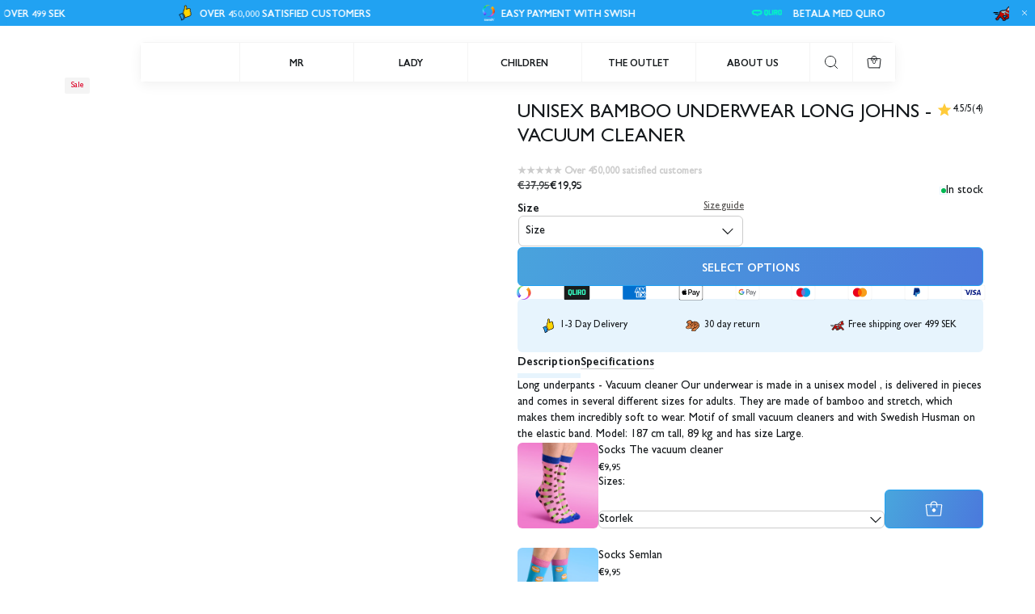

--- FILE ---
content_type: text/css
request_url: https://svenskhusman.se/cdn/shop/t/36/assets/component-product_card.css?v=41353448689315881781756304585
body_size: 489
content:
.product-card__inner-wrapper{position:relative}.product-card__image--secondary{display:none}.Productcard--Label{border-radius:.125rem;padding:.25rem .5rem}.product-card__atc-button{width:2.625rem;height:2.625rem;border-radius:.375rem;background-color:var(--primary_accent)}.product-card__atc-button svg{margin:0;width:1.5rem;height:1.5rem}.product-card__atc-button svg path{stroke:var(--secondary_text);fill:transparent}.product-card__atc-button svg path:last-child{fill:var(--secondary_text)}.ProductCard--LabelsHolder{display:flex;position:absolute;z-index:3;flex-wrap:wrap;bottom:.5rem;left:.5rem;gap:.5rem}.product-card__information-title{display:block}.product-card__information{display:flex;flex-direction:column;height:100%;justify-content:space-between;padding:.25rem .5rem .5rem;border-bottom-left-radius:.375rem;border-bottom-right-radius:.375rem;border:1px solid var(--secondary_grey);border-top:unset;gap:.25rem}.product-card__short-desc{color:var(--secondary_grey);height:fit-content;align-self:end;grid-column:1}.product-card__price-before{color:var(--secondary_grey)}.product-card__price-after{color:var(--alert_error)}.product-card__footer{display:grid;gap:1rem;grid-template-columns:1fr auto;grid-template-rows:auto;row-gap:0}.product-card__price{margin-bottom:.5rem;grid-column:span 2}.product-card__link{display:flex;height:100%;flex-direction:column;justify-content:space-between;background-color:var(--background_color);color:var(--primary_text)}.product-card__wrapper{position:relative;width:100%;z-index:4;border-radius:.375rem}.product-card__image{border-radius:.375rem .375rem 0 0}.product-card__instant-atc{width:100%}.product-card__instant-atc svg,.product-card__instant-atc path{fill:var(---button-content);color:var(---button-content)}.product-card__sold-out{border:none;padding:10px 0;opacity:.3;pointer-events:disabled}product-card .product-popup__content{background-color:var(--secondary_accent);color:var(--primary_text);position:absolute;z-index:9;opacity:0;visibility:hidden;width:calc(100% + 2px);padding:.5rem 1rem 1rem;box-sizing:border-box;border-radius:.375rem;transition:all .3s;bottom:-1px;animation:drawerProductClose .4s forwards}product-card .product-card__popup-image-container{display:none}product-card .product-card__variant-options{width:100%}product-card .option-selector__wrapper{flex-direction:column;gap:0;align-items:flex-start}product-card .SelectboxLabelNormal--Discount{color:var(--alert_error);margin-left:5px}product-card .product-popup__inner-content{width:100%;gap:.5rem}product-card .product-popup__content[aria-expanded=true]{visibility:visible;opacity:1;animation:drawerProductOpen .4s forwards}.product-card__short-desc{grid-column:1 / 2;grid-row:2 / 2;align-self:flex-start}.product-card__form{grid-column:2 / 3;grid-row:2 / 2}@keyframes drawerProductClose{0%{transform:translateY(0);opacity:1}99%{opacity:1}to{transform:translateY(100%);opacity:0}}@keyframes drawerProductOpen{0%{transform:translateY(100%)}50%{transform:translateY(-5%)}to{transform:translateY(0)}}@media screen and (min-width: 1025px){.product-card__link:focus{outline-offset:-3px}.product-card__image--secondary{opacity:0;display:block;transition:opacity .4s ease}.product-card__link:hover .product-card__image--secondary{opacity:1;z-index:2;transition:opacity .4s ease}.product-card__footer{grid-template-rows:auto auto;gap:.25rem}.product-card__price{grid-column:1 / 2;grid-row:2 / 3;margin:0}.product-card__short-desc{grid-column:1 / 2;grid-row:1 / 2}.product-card__form{grid-column:2 / 3;grid-row:1 / 3}.product-card__information{padding:1rem}.product-card__link:hover{opacity:1}product-card .product-card__atc-button{position:relative;box-sizing:border-box;overflow:hidden;z-index:1}product-card .product-card__atc-button:hover{background:linear-gradient(107.53deg,var(--btn_gradient_color_1) 10.74%,var(--btn_gradient_color_2) 52.83%,var(--btn_gradient_color_3) 90.14%);border-color:var(--btn_primary_on_light_bg_hover);transition:color .3s ease,border .3s ease,background 0s linear .3s}product-card .product-card__atc-button:before{content:"";position:absolute;display:flex;left:-1px;top:0;right:-1px;bottom:0;transform:scaleY(0);transform-origin:top center;will-change:transform;z-index:-1;transition:transform .3s ease;background:linear-gradient(107.53deg,var(--btn_gradient_color_1) 10.74%,var(--btn_gradient_color_2) 52.83%,var(--btn_gradient_color_3) 90.14%);background-size:auto;background-size:400% 100%;-webkit-animation:Gradient 1s ease infinite;-moz-animation:Gradient 1s ease infinite;-o-animation:Gradient 1s ease infinite;animation:Gradient 1s ease infinite}product-card .product-card__atc-button:hover:before{transform-origin:bottom center;transform:none}@-webkit-keyframes Gradient{0%{background-position:-100% 51%}to{background-position:100% 50%}}@-moz-keyframes Gradient{0%{background-position:0% 51%}to{background-position:100% 50%}}@-o-keyframes Gradient{0%{background-position:0% 51%}to{background-position:100% 50%}}@keyframes Gradient{0%{background-position:0% 51%}to{background-position:100% 50%}}}
/*# sourceMappingURL=/cdn/shop/t/36/assets/component-product_card.css.map?v=41353448689315881781756304585 */


--- FILE ---
content_type: text/css
request_url: https://svenskhusman.se/cdn/shop/t/36/assets/pswp.css?v=119999055229904866681746523731
body_size: 249
content:
/*! PhotoSwipe main CSS by Dmitry Semenov | photoswipe.com | MIT license */button.pswp__button{border-radius:50%;background-color:var(--background_color_2);width:32px;height:32px;display:flex;align-items:center;position:absolute;transition:all .4s ease-in-out;top:50%;transform:translateY(-50%);z-index:10;pointer-events:all;cursor:pointer;justify-content:center}.pswp__button--close svg{width:20px;height:20px;fill:var(--primary_text)}.pswp__button--close{position:absolute;right:16px;top:16px;z-index:10;margin:0 auto;border-radius:50%;width:20px;height:20px;display:flex;justify-content:center;align-items:center;pointer-events:all}.pswp__button--prev{left:16px;cursor:pointer}.pswp__button--next{cursor:pointer;right:16px}.pswp__button:disabled{opacity:0;transition:all .4s ease-in-out}.pswp__button--prev svg,.pswp__button--next svg{width:20px;height:20px}@media screen and (min-width: 1025px){button.pswp__button{width:48px;height:48px;background-color:unset}.pswp__button svg{width:24px;height:24px}.pswp__button--prev{left:32px;cursor:pointer}.pswp__button--next{cursor:pointer;right:32px}.pswp__button--prev svg,.pswp__button--next svg{width:36px;height:36px}}.pswp{display:none;position:absolute;width:100%;height:100%;left:0;top:0;overflow:hidden;-ms-touch-action:none;touch-action:none;z-index:1500;-webkit-text-size-adjust:100%;-webkit-backface-visibility:hidden;outline:none}.pswp *{-webkit-box-sizing:border-box;box-sizing:border-box}.pswp img{max-width:none}.pswp--animate_opacity{opacity:.001;will-change:opacity;-webkit-transition:opacity 333ms cubic-bezier(.4,0,.22,1);transition:opacity 333ms cubic-bezier(.4,0,.22,1)}.pswp--open{display:block}.pswp--zoom-allowed .pswp__img{cursor:-webkit-zoom-in;cursor:-moz-zoom-in;cursor:zoom-in}.pswp--zoomed-in .pswp__img{cursor:-webkit-grab;cursor:-moz-grab;cursor:grab}.pswp--dragging .pswp__img{cursor:-webkit-grabbing;cursor:-moz-grabbing;cursor:grabbing}.pswp__bg{position:absolute;left:0;top:0;width:100%;height:100%;background:var(--background_color);opacity:0;-webkit-transform:translateZ(0);transform:translateZ(0);-webkit-backface-visibility:hidden;will-change:opacity}.pswp__scroll-wrap{position:absolute;left:0;top:0;width:100%;height:100%;overflow:hidden}.pswp__container,.pswp__zoom-wrap{-ms-touch-action:none;touch-action:none;position:absolute;left:0;right:0;top:0;bottom:0}.pswp__container,.pswp__img{-webkit-user-select:none;-moz-user-select:none;-ms-user-select:none;user-select:none;-webkit-tap-highlight-color:transparent;-webkit-touch-callout:none}.pswp__zoom-wrap{position:absolute;width:100%;-webkit-transform-origin:left top;-ms-transform-origin:left top;transform-origin:left top;-webkit-transition:-webkit-transform 333ms cubic-bezier(.4,0,.22,1);transition:transform 333ms cubic-bezier(.4,0,.22,1)}.pswp__bg{will-change:opacity;-webkit-transition:opacity 333ms cubic-bezier(.4,0,.22,1);transition:opacity 333ms cubic-bezier(.4,0,.22,1)}.pswp--animated-in .pswp__bg,.pswp--animated-in .pswp__zoom-wrap{-webkit-transition:none;transition:none}.pswp__container,.pswp__zoom-wrap{-webkit-backface-visibility:hidden}.pswp__item{position:absolute;left:0;right:0;top:0;bottom:0;overflow:hidden}.pswp__img{position:absolute;width:auto;height:auto;top:0;right:0;left:0;object-fit:cover}.pswp__img--placeholder{-webkit-backface-visibility:hidden}.pswp__img--placeholder--blank{background:#222}.pswp--ie .pswp__img{width:100%!important;height:auto!important;left:0;top:0}.pswp__error-msg{position:absolute;left:0;top:50%;width:100%;text-align:center;font-size:14px;line-height:16px;margin-top:-8px;color:#ccc}.pswp__error-msg a{color:#ccc;text-decoration:underline}
/*# sourceMappingURL=/cdn/shop/t/36/assets/pswp.css.map?v=119999055229904866681746523731 */


--- FILE ---
content_type: text/css
request_url: https://svenskhusman.se/cdn/shop/t/36/assets/component-size-guide.css?v=7736615007767079051746523731
body_size: 430
content:
.drawer__pdp-guide{display:block;background-color:var(--background_color);width:100%;max-width:359px;border-start-start-radius:6px;border-end-start-radius:6px}.product-wrapper__size-guide .size-guide__table-content table{height:fit-content!important}.size-guide__table-content *{pointer-events:none}.size-guide__table-content{overflow-x:scroll;overflow-y:hidden;cursor:grab;margin-left:-1rem;margin-right:-1rem;padding-left:1rem;padding-right:1rem}.size-guide__table-content::-webkit-scrollbar{display:none}.table-row{display:flex;align-items:center;gap:3rem;width:100%;padding-block:1rem;height:100%!important}.table__item{padding:0;display:flex;align-items:center;width:22.44vw;justify-content:start;max-height:fit-content;width:100%;min-width:83px}collection-filters-form .custom-scrollbar,product-component .custom-scrollbar{height:2px;width:100%;margin:.75rem 0;background:var(--background_color_2);overflow:hidden}.drawer__pdp-guide .custom-scrollbar{margin-block:1rem}.size-guide__table-content tr{border-bottom:1px solid var(--tertiary_grey);height:100%}.size-guide__table-content tr:last-child{border-bottom:unset}table{border-spacing:0rem;border-collapse:separate;width:fit-content}collection-filters-form .custom-scrollbar-thumb,product-component .custom-scrollbar-thumb{background:var(--primary_accent);height:2px}.size-guide__image{width:100%;height:100%}.size-guide__wrapper{height:100%;overflow:auto;display:block;padding:1rem;padding-top:unset}.sg__ms__tab{padding:.5rem 1rem;border:1px solid var(--tertiary_grey);cursor:pointer;transition:border-color .3s}.sg__ms__tabs{display:grid;grid-template-columns:1fr 1fr;gap:.25rem}.sg__ms__inner-content{display:flex;flex-direction:column;gap:1rem}.sg__ms__tab[aria-expanded=true]{border-color:var(--primary_text)}.sg__ms__table{margin-top:1rem}.table__values{display:flex;flex-direction:column;padding-bottom:.5rem;padding-left:1.5rem;border-bottom:1px solid var(--tertiary_grey)}.table__values+.table__values{margin-top:.5rem}.pdp-size-guide-btn{align-items:center;color:var(--primary_grey);text-decoration:underline;text-underline-offset:4px}.Svg--ruler{width:1rem;height:1rem}button.product-info__block{display:flex;align-items:center}.sg__ms__units .circle{width:.75rem;height:.75rem;border-radius:50%;border:1px solid var(--primary_text);flex-shrink:0;display:flex;align-items:center;justify-content:center}.sg__ms__unit{display:flex;align-items:center;gap:6px}.sg__ms__unit.active .circle:after{content:"";width:6px;height:6px;display:block;background-color:var(--primary_text);border-radius:50%}.sg__ms__header{display:flex;justify-content:space-between;gap:1rem}.drawer__pdp-guide__header{padding-inline:1rem;padding-block:1.5rem;display:flex;flex-direction:row;align-items:center;justify-content:space-between}.drawer__pdp-guide__header .Drawer--Close{right:unset;padding:unset;display:flex;align-items:center}.sg__ms__units{display:flex;align-items:center;gap:1.125rem}.size-guide__tab-switch span{color:var(--primary_grey)}.size-guide__tab-switch[aria-expanded=true] span,.size-guide__tab-switch:hover span{color:var(--primary_text)}.sg__ms__content{display:block}.sg__ms__content .swiper-buttons{width:100%;position:absolute;top:50%;padding:0 .5rem;transform:translateY(-50%);z-index:2;display:flex;justify-content:space-between}.sg__slide__text{position:absolute;width:fit-content;margin:0 auto;left:.5rem;right:.5rem;bottom:.5rem;color:var(--primary_text)}@media screen and (min-width: 768px){.drawer__pdp-guide{width:100%;max-width:485px}}@media screen and (max-width: 1024px){.product-info__flex-wrapper{display:flex;overflow-x:auto;gap:1rem;scroll-snap-type:x mandatory;flex-wrap:nowrap;margin-left:-1rem;margin-right:-1rem;padding-left:1rem;padding-right:1rem}.product-info__flex-wrapper::-webkit-scrollbar{display:none}.size-guide__tab-switch{flex-shrink:0;scroll-snap-align:center}}@media screen and (min-width: 1025px){.sg__ms__units span{cursor:pointer}.drawer__pdp-guide{width:calc(50% + .5rem)}.sg__ms__content{height:calc(100% - 20px)}.sg__ms__content .swiper-buttons button{display:flex}.sg__ms__tab:hover{border-color:var(--primary_text);transition:border-color .3s}.size-guide__measurements{display:grid;grid-template-columns:1fr 1fr;gap:.25rem}.size-guide__content{height:calc(100% - 50px)}.size-guide__measurements{height:100%}.size-guide__image{max-width:100%;height:unset;position:relative;overflow:hidden}.ms-remove-margin-top-desk{margin-top:unset}}
/*# sourceMappingURL=/cdn/shop/t/36/assets/component-size-guide.css.map?v=7736615007767079051746523731 */


--- FILE ---
content_type: image/svg+xml
request_url: https://svenskhusman.se/cdn/shop/files/pastry-3_small.svg?v=1747304034
body_size: 9220
content:
<svg width="100" height="103" viewBox="0 0 100 103" fill="none" xmlns="http://www.w3.org/2000/svg">
<g id="pastry-3" clip-path="url(#clip0_8550_82202)">
<g id="Layer 6">
<g id="Group">
<g id="Group_2">
<path id="Vector" d="M56.6746 7.22613C50.9696 6.64705 45.2145 6.55893 39.4845 6.96177C36.4068 7.17578 33.3041 7.54085 30.4391 8.67384C25.6474 10.5873 21.9442 14.4898 18.5537 18.4049C16.6771 20.5702 14.8505 22.7732 13.224 25.1399C3.46551 39.3652 2.46464 59.1673 10.6968 74.3367C18.929 89.5062 36.0065 99.3506 53.1715 98.8596C58.1008 98.7211 62.9926 97.8021 67.7468 96.4929C73.2891 94.9697 78.8064 92.8422 83.1352 89.0404C86.1128 86.4219 88.4023 83.1237 90.6043 79.838C92.1431 77.5469 93.6694 75.2305 94.933 72.7631C100.5 61.8739 100.375 48.4165 95.4335 37.2125C90.4917 26.0085 81.0584 17.0831 70.0112 11.9091C65.0694 9.59282 59.8774 7.54085 56.6495 7.22613H56.6746Z" fill="#4F331E"/>
<path id="Vector_2" d="M52.5335 100.407C52.3208 100.407 52.0956 100.407 51.8704 100.407C48.7551 100.307 45.74 99.5136 42.8375 98.7457C42.312 98.6072 41.7991 98.4687 41.2861 98.3428C38.246 97.5623 34.9681 96.7818 32.6786 95.9006C23.8834 92.5143 19.1918 87.7683 14.7129 81.5746C9.12047 73.8452 3.37795 62.8174 2.70236 54.32C1.97672 45.0673 4.44138 38.1561 8.30726 30.6028C10.9471 25.4288 15.2633 15.2697 25.197 9.3782C25.197 9.3782 29.5133 7.09964 33.6419 6.86045C35.0306 6.78492 36.632 6.54574 38.321 6.29396C40.8357 5.9163 43.6882 5.50087 46.5532 5.48828H46.6033C49.118 5.48828 51.7828 5.803 54.9856 6.4702C61.6039 7.84238 69.9237 10.8889 74.29 12.5757C76.8422 13.5577 79.3194 15.0935 80.9333 16.302C84.9743 19.3107 88.9653 22.4579 94.7329 31.8113C98.1234 37.3126 99.2744 47.0689 99.5746 54.3326C99.8123 60.1108 98.5112 65.8765 95.8088 71.0001C92.4059 77.4455 88.7401 85.8296 83.7608 89.8958C81.9217 91.4065 79.7072 92.7786 77.9807 93.7857C72.7136 96.8448 65.8451 98.3177 60.2402 99.4632C57.8006 99.9542 55.2108 100.433 52.571 100.433L52.5335 100.407ZM33.767 9.3782C31.2023 9.52927 28.8252 10.3224 26.886 11.6819L26.836 11.7197C20.0926 16.4783 13.2491 26.0961 10.5342 31.4211C6.89352 38.5463 5.45476 46.2758 6.15538 55.0502C6.79344 63.0818 9.68346 70.3077 16.1641 79.9885C20.1176 85.8926 26.0603 90.3112 34.3551 93.5214C36.557 94.3648 38.9591 95.1201 41.8992 95.8755C42.4246 96.0139 42.9501 96.1524 43.4755 96.2909C46.253 97.021 49.7435 98.1037 52.5835 98.1918C55.1983 98.2673 58.326 98.1037 60.8157 97.6001C66.2204 96.5049 70.7994 94.4655 75.7413 91.5827C77.3552 90.6511 78.9816 89.5056 80.7206 88.083C85.3622 84.2812 90.2665 76.0482 93.5443 69.8168C96.034 65.0834 98.0358 59.1289 97.8106 53.8039C97.5228 46.8549 95.7338 38.1561 92.581 33.1835C90.3791 29.7216 83.3229 22.6719 79.3194 18.7694C77.5929 17.0951 75.5911 15.8111 73.3642 14.9424C69.0729 13.2807 61.5288 9.98246 55.0857 8.63547C52.058 8.00603 47.5041 7.55283 45.1645 7.55283C45.1395 7.55283 42.7249 8.20745 38.6713 8.79912C36.9198 9.06348 35.2809 9.30267 33.7795 9.39079L33.767 9.3782Z" fill="black"/>
</g>
<path id="Vector_3" d="M55.6237 81.9519C54.8856 81.4987 53.8597 81.8135 53.2716 82.4555C52.6836 83.0975 52.4334 83.9787 52.2708 84.8348C51.7453 87.5665 51.933 90.3864 52.3959 93.1307C52.5961 94.3015 53.0214 95.6611 54.1349 96.0136C55.5737 93.8357 56.0241 91.1669 56.4369 88.5862C56.6371 87.3147 56.8498 86.0433 57.0499 84.7718C57.15 84.1424 57.2501 83.4752 57.0124 82.8709C56.7747 82.2667 56.0741 81.8261 55.6237 81.9519Z" fill="white"/>
<path id="Vector_4" d="M62.3421 72.0077C61.9667 73.216 61.8041 74.4999 61.8416 75.7586C61.8416 76.0104 61.8667 76.2747 61.9918 76.5138C62.267 77.0299 62.9676 77.1936 63.5306 77.0299C64.0936 76.8663 64.5565 76.4761 65.0194 76.1237C65.7325 75.595 66.4957 75.1419 67.2964 74.7768C68.022 74.4496 68.7977 74.1852 69.3357 73.6062C69.8737 73.0272 70.0613 72.0077 69.4733 71.4664C69.0604 71.0888 68.4474 71.0762 67.8844 71.0888C67.1463 71.1014 66.4081 71.1266 65.67 71.1392C65.0069 71.1518 64.3313 71.1769 63.7183 71.4161C63.1052 71.6552 62.5548 72.1965 62.3296 71.9951L62.3421 72.0077Z" fill="white"/>
<path id="Vector_5" d="M57.8882 66.1155C57.7631 67.7518 57.6255 69.3881 57.5003 71.0245C57.4378 71.7671 57.5754 72.7741 58.3136 72.8748C58.8515 72.9503 59.2769 72.4216 59.5772 71.9559C60.2027 70.9867 60.8408 70.0049 61.1661 68.8973C61.4913 67.7896 61.4788 66.5309 60.8533 65.5491C60.578 65.1085 60.1527 64.7309 59.6397 64.6806C58.6514 64.5673 57.9257 65.5869 57.8882 66.1155Z" fill="white"/>
<path id="Vector_6" d="M66.2955 86.811L64.3438 87.2894C64.006 91.28 63.7182 95.535 65.5824 99.0724C65.695 99.2864 65.8952 99.5382 66.1329 99.4627C66.258 99.4249 66.333 99.3116 66.3956 99.1983C68.0595 96.3029 68.1221 92.7906 68.1221 89.4546C68.1221 88.8126 68.1221 88.158 67.9094 87.5537C67.6967 86.9495 67.2839 86.5718 66.3205 86.811H66.2955Z" fill="white"/>
<path id="Vector_7" d="M45.7025 83.501C44.2137 84.1304 42.7375 84.7471 41.2486 85.3765C39.9976 85.9051 38.6714 86.4841 37.8957 87.6044C37.12 88.7246 37.2201 90.5624 38.4212 91.1791C39.2594 91.6071 40.2978 91.305 41.1235 90.8519C42.8125 89.9078 44.1011 88.3974 45.3522 86.8995C46.3281 85.7415 47.354 84.3066 46.9286 82.8591C46.5783 82.7835 46.1905 82.8465 45.69 83.501H45.7025Z" fill="white"/>
<path id="Vector_8" d="M43.1502 46.5527C40.4103 48.718 38.5712 51.8148 36.9573 54.9368C36.2567 56.2964 35.5686 57.8071 35.9189 59.2925C36.1065 60.073 36.8322 60.8787 37.5828 60.6018C37.8581 60.5011 38.0708 60.2745 38.2584 60.0479C40.6605 57.3287 42.9 54.4585 44.9643 51.4749C45.4772 50.7322 45.9902 49.9517 46.0778 49.0453C46.1528 48.3026 45.7525 47.4088 43.1252 46.5527H43.1502Z" fill="white"/>
<path id="Vector_9" d="M52.1456 49.9012C51.1447 50.7321 50.5192 51.991 50.4691 53.2876C50.4441 54.0303 50.5817 54.7605 50.7319 55.478C50.9446 56.5229 51.2073 57.6685 52.0705 58.2979C52.0705 58.2979 52.5084 59.1162 53.3467 60.3373C54.4226 60.2744 55.3484 59.5064 55.8614 58.5497C56.3743 57.593 56.5244 56.4977 56.587 55.4277C56.6746 54.0681 56.637 52.6582 56.074 51.4245C55.5111 50.1908 53.8971 48.4535 52.1581 49.9012H52.1456Z" fill="white"/>
<path id="Vector_10" d="M68.4349 57.3915C67.1087 58.0082 66.333 59.6194 66.6458 61.0417C66.7709 61.6333 67.0587 62.1745 67.3714 62.7032C67.9094 63.6346 68.4974 64.5283 69.148 65.3842C69.5484 65.9129 70.0863 66.4793 70.7369 66.4038C71.0622 66.366 71.3499 66.1646 71.5751 65.9255C72.2757 65.1829 72.4884 64.0752 72.3633 63.0556C72.2382 62.0361 71.8254 61.0795 71.4125 60.1354C71.1372 59.5061 70.862 58.8767 70.5868 58.26C70.4241 57.8949 70.249 57.5047 69.9487 57.253C69.6484 57.0013 69.2356 57.039 68.4474 57.404L68.4349 57.3915Z" fill="white"/>
<path id="Vector_11" d="M75.0657 56.3849L74.8531 59.8589C74.828 60.2994 74.8155 60.7903 75.0657 61.1428C75.4786 61.7218 76.4294 61.6337 76.9299 61.1428C77.4303 60.6519 77.6055 59.9092 77.6805 59.1918C77.7556 58.4995 77.7556 57.7946 77.6805 57.1023C77.6055 56.3471 77.3928 55.5163 76.7422 55.1136C76.0916 54.7108 75.1158 55.1765 75.0407 56.3723L75.0657 56.3849Z" fill="white"/>
<path id="Vector_12" d="M40.548 66.5312C40.8983 70.2575 41.9618 73.9208 43.6507 77.2569C43.9385 77.8234 44.2638 78.3898 44.7892 78.7297C45.3147 79.0696 46.1029 79.0822 46.4907 78.5913C46.791 78.2136 46.7785 77.6975 46.7535 77.2191C46.6534 74.9279 46.6659 72.6368 46.791 70.3456C46.8661 69.1371 46.9536 67.8908 46.5533 66.7578C46.1529 65.6249 45.102 64.6052 43.901 64.6807C43.5381 64.7059 43.2004 64.8192 42.8626 64.9325C42.6499 65.008 42.4497 65.071 42.237 65.1465C41.7991 65.2976 41.3487 65.4486 41.0109 65.7633C40.6731 66.0781 40.4479 66.5816 40.523 66.5312H40.548Z" fill="white"/>
<path id="Vector_13" d="M36.2817 74.6248C34.1549 77.1677 32.9038 80.4282 32.7912 83.7516C32.7787 84.1167 32.8162 84.5699 33.154 84.7336C33.4793 84.8972 33.8546 84.6832 34.1549 84.4818C35.2183 83.7516 36.2692 83.0089 37.6454 81.4857C38.6588 80.3401 39.7223 79.0938 39.9474 77.5706C40.1726 76.0473 39.1593 74.2345 37.6329 74.2471C37.2701 74.2471 36.8447 74.4234 36.2817 74.6248Z" fill="white"/>
<path id="Vector_14" d="M28.525 82.2793C26.1354 84.2557 23.8959 86.4084 21.8066 88.6996C21.4188 89.1276 21.0434 89.5556 20.7807 90.0717C20.3678 90.8648 20.3053 91.8593 20.6806 92.665C21.0559 93.4707 21.9317 94.0624 22.82 94.012C24.1962 93.9365 25.097 92.5769 25.7726 91.3558C26.8235 89.4549 27.8869 87.5414 28.9378 85.6405C29.2631 85.0488 29.6009 84.4446 29.676 83.7774C29.751 83.1102 29.5008 82.3548 28.5375 82.2793H28.525Z" fill="white"/>
<path id="Vector_15" d="M22.9702 80.1524C21.9693 80.4545 20.9058 80.3161 19.88 80.5049C18.8541 80.6937 17.7781 81.4111 17.7531 82.4559C17.7281 83.7272 19.3795 84.4824 20.5681 84.0544C21.7566 83.6265 22.5573 82.5188 23.2704 81.4615C23.4706 81.172 23.6708 80.8699 23.6958 80.5175C23.7208 80.165 23.5832 79.9636 22.9576 80.1524H22.9702Z" fill="white"/>
<path id="Vector_16" d="M84.4615 74.6635C83.7358 74.7642 83.1603 75.381 82.8976 76.0608C82.6349 76.7406 82.6098 77.4959 82.5973 78.2387C82.5723 79.6864 82.5348 81.1467 82.5223 82.5944C82.4847 85.9304 82.6599 89.5685 84.8368 92.0863C87.4766 88.4481 88.4024 83.7777 88.2648 79.2709C88.2273 78.0372 88.0896 76.728 87.3765 75.7209C86.6634 74.7138 85.3497 74.5376 84.4615 74.6635Z" fill="white"/>
<path id="Vector_17" d="M73.0889 76.0478C73.189 76.6268 73.0014 77.2058 72.9263 77.7848C72.8512 78.3638 72.9513 79.0435 73.4392 79.3582C73.6769 79.5218 73.9772 79.5596 74.265 79.5847C75.0532 79.6603 75.8539 79.6854 76.6546 79.6477C77.7805 79.5973 79.1317 79.2575 79.482 78.175C79.8073 77.1806 79.0066 76.1107 78.0433 75.7457C77.0799 75.3806 75.9915 75.5317 74.9656 75.6953C74.4276 75.7834 73.8521 75.8715 73.0889 76.0604V76.0478Z" fill="white"/>
<path id="Vector_18" d="M75.6037 85.5779C74.24 87.4536 74.1524 89.9588 74.1274 92.2877C74.1274 92.9045 74.1274 93.5717 74.4527 94.1005C75.1283 95.1957 76.8798 95.095 77.8181 94.2137C78.7564 93.3325 79.1067 92.0107 79.4195 90.7518C79.6822 89.6944 79.9325 88.6118 79.8574 87.5291C79.7823 86.4465 79.3319 85.3261 78.4311 84.7218C77.5304 84.1176 76.4669 84.3819 75.6037 85.5779Z" fill="white"/>
<path id="Vector_19" d="M16.6646 60.2246C21.6565 64.265 27.912 66.7069 34.3051 67.1223C34.9306 67.1601 35.7939 66.9587 35.7438 66.3293C35.7063 65.8384 35.1308 65.6244 34.6554 65.5237C28.8127 64.2021 23.5582 61.1057 18.241 58.3365C17.5779 57.9841 16.6271 57.7072 16.2017 58.3239C15.964 58.6638 16.0266 59.1547 16.2768 59.4945C16.527 59.8344 16.8898 60.0484 16.6771 60.2372L16.6646 60.2246Z" fill="white"/>
<path id="Vector_20" d="M9.14554 66.493C11.5977 66.9587 14.0498 67.437 16.5395 67.6258C17.7906 67.7265 19.2544 67.6636 20.005 66.6566C20.0551 66.5811 20.1051 66.5056 20.1176 66.4049C20.1176 66.2664 20.0176 66.1657 19.9175 66.0776C19.1293 65.3979 18.0784 65.1084 17.065 64.8567C14.8756 64.328 12.6611 63.9252 10.4342 63.6357C9.73355 63.5476 8.99541 63.4721 8.33233 63.7113C8.03206 63.8246 7.74431 64.0134 7.63171 64.3029C7.3815 64.9574 8.08211 65.549 9.15805 66.4804L9.14554 66.493Z" fill="white"/>
<path id="Vector_21" d="M16.7772 75.3684C18.4662 76.1866 20.4554 76.1488 22.2946 75.7712C23.3205 75.5572 24.4089 75.2048 25.0345 74.3489C25.1345 74.223 25.2096 74.072 25.1971 73.9083C25.1721 73.7069 24.9844 73.5811 24.8218 73.4804C23.0953 72.423 21.081 71.9447 19.1043 71.5042C17.703 71.1895 16.2142 70.8874 14.8505 71.3531C14.2876 71.542 13.7246 71.9196 13.5869 72.4986C13.3993 73.2412 13.9873 73.9587 14.6128 74.4118C15.376 74.9531 16.3143 75.1293 16.7772 75.3558V75.3684Z" fill="white"/>
<path id="Vector_22" d="M22.2195 47.2584C22.2195 50.4433 23.3955 53.6157 25.4473 56.0327C26.0854 56.788 27.1488 57.5182 27.9745 56.9769C28.3123 56.7503 28.5125 56.36 28.6626 55.9824C29.8887 53.0366 30.0764 49.6628 29.1631 46.6038C28.8253 45.4456 28.2998 44.3 27.399 43.5069C26.4982 42.7138 25.147 42.3614 24.0711 42.8901C22.6073 43.6202 22.207 45.5463 22.207 47.2584H22.2195Z" fill="white"/>
<path id="Vector_23" d="M8.97039 38.4452C10.3716 41.1766 13.049 43.0017 15.7763 44.3989C16.4144 44.7262 17.14 45.0534 17.8407 44.8646C18.0283 44.8143 18.2285 44.7136 18.3286 44.5373C18.5162 44.2227 18.3286 43.8073 18.1409 43.4926C17.2526 42.0451 16.0641 40.799 14.8881 39.5655C13.9748 38.6088 13.0364 37.6396 11.8604 37.0229C11.2974 36.7334 10.6594 36.5194 10.0338 36.6453C9.40827 36.7711 8.44493 37.4005 8.97039 38.4452Z" fill="white"/>
<path id="Vector_24" d="M47.404 1.33389C46.9536 1.22059 46.4782 1.48496 46.2029 1.86262C45.9277 2.24028 45.8151 2.70607 45.7275 3.15926C45.127 6.33162 45.5649 9.69282 46.9786 12.5882C47.1538 12.9407 47.4791 13.3436 47.8419 13.1925C48.017 13.117 48.1171 12.9407 48.1922 12.7771C49.2931 10.574 49.8186 8.10664 49.8061 5.63924C49.8061 4.43072 49.656 3.18444 49.0179 2.16475C48.605 1.51014 47.8168 0.956231 47.404 1.3213V1.33389Z" fill="white"/>
<path id="Vector_25" d="M54.5478 0.553571C52.8713 3.12167 51.5201 5.90379 50.5568 8.81179C50.1189 10.1336 49.7561 11.5561 50.0814 12.9031C50.219 13.4822 50.5693 14.0991 51.1573 14.1872C51.7578 14.2879 52.2833 13.7843 52.6711 13.3186C54.7104 10.8889 56.3744 8.14458 57.5879 5.21141C57.9382 4.36796 58.251 3.47416 58.2385 2.56777C58.226 1.66138 57.8131 0.692047 57.0124 0.251441C56.2117 -0.189165 54.9231 -0.0129225 54.5603 0.553571H54.5478Z" fill="white"/>
<path id="Vector_26" d="M63.981 17.8128C62.8175 20.406 62.1169 23.2007 61.9167 26.0332C61.8792 26.5745 61.9667 27.2669 62.4797 27.4054C62.88 27.5061 63.2554 27.204 63.5431 26.9144C64.6691 25.8192 65.7951 24.724 66.6959 23.4399C67.5842 22.1559 68.2472 20.6578 68.2848 19.0842C68.3098 18.0771 68.0095 16.9315 67.1338 16.4532C66.4707 16.0881 65.6199 16.1888 64.9819 16.5917C64.3438 16.9945 63.9184 17.6743 63.981 17.8128Z" fill="white"/>
<path id="Vector_27" d="M49.5434 31.7233C49.093 33.2086 48.6926 34.7065 48.3799 36.2169C48.3048 36.5442 48.2422 36.884 48.2923 37.2239C48.4049 37.8658 49.0179 38.3819 49.6685 38.3819C49.8436 38.3819 50.0188 38.3441 50.1564 38.2309C50.2565 38.1553 50.3191 38.0546 50.3816 37.9539C51.0947 36.8463 51.7328 35.6757 52.0205 34.3918C52.3083 33.1079 52.2207 31.6982 51.5326 30.5779C51.4701 30.4646 51.3825 30.3513 51.2574 30.3136C51.1448 30.2884 51.0322 30.3136 50.9321 30.3639C50.3941 30.5905 49.7936 30.9178 49.5559 31.7233H49.5434Z" fill="white"/>
<path id="Vector_28" d="M60.2152 32.818C59.2143 34.0517 58.9391 35.7134 58.7014 37.287C58.2135 40.6104 57.8006 44.1227 59.0392 47.2321C59.5146 48.4155 60.3278 49.5862 61.5664 49.8632C61.6915 49.8883 61.8416 49.9009 61.9542 49.838C62.0293 49.8002 62.0793 49.7247 62.1294 49.6617C63.7808 47.4084 64.1562 44.5004 64.4689 41.7308C64.8067 38.8228 65.1445 35.9274 65.4198 33.0194C65.4823 32.3774 65.4948 31.6347 64.9944 31.2318C64.7692 31.0556 64.494 30.98 64.2187 30.9297C63.4305 30.7786 62.6048 30.7031 61.8541 30.9926C61.1035 31.2822 60.7282 32.1634 60.2027 32.8306L60.2152 32.818Z" fill="white"/>
<path id="Vector_29" d="M68.0471 31.7113C66.9211 33.9018 66.3206 36.3691 66.3331 38.8365C66.3331 39.1764 66.3581 39.5541 66.5708 39.8185C66.8585 40.1584 67.4215 40.1835 67.8094 39.9569C68.1972 39.7303 68.4599 39.3275 68.6476 38.9247C69.2481 37.6154 69.3357 36.13 69.8111 34.7704C70.0113 34.2291 70.2615 33.7003 70.3991 33.1338C70.5368 32.5673 70.5242 31.9379 70.2115 31.4469C70.0613 31.2203 69.8487 31.0315 69.6235 30.8805C69.3983 30.7294 69.1355 30.6035 68.8603 30.6539C68.51 30.7042 68.2598 31.0441 68.1847 31.384C68.1096 31.7239 68.1722 32.089 68.0346 31.7239L68.0471 31.7113Z" fill="white"/>
<path id="Vector_30" d="M20.8683 10.3726C20.5931 11.1656 21.081 12.009 21.6065 12.6635C23.5457 15.0299 26.3481 16.6662 29.3507 17.1571C30.0513 17.2704 30.777 17.3333 31.4526 17.1067C31.5902 17.0564 31.7278 17.006 31.8154 16.8802C32.0281 16.5907 31.7779 16.1879 31.5401 15.9235C30.1639 14.3502 28.7752 12.7642 27.1738 11.43C25.5724 10.0957 23.7208 9.00065 21.694 8.53493C21.5814 8.50975 21.4438 8.48458 21.3312 8.53493C21.1561 8.61045 21.0935 8.81184 21.0685 9.00065C20.9809 9.46637 21.0059 9.95727 20.8683 10.3726Z" fill="white"/>
<path id="Vector_31" d="M28.2122 21.3885C29.3382 23.8181 30.852 26.0589 32.6786 27.9976C33.054 28.4004 33.4668 28.8033 33.9798 29.0047C34.8055 29.332 35.7438 29.0802 36.5195 28.6648C37.095 28.3501 37.6705 27.8717 37.7205 27.2171C37.7581 26.7639 37.5454 26.3233 37.3327 25.9204C36.7697 24.8504 36.2067 23.7678 35.5812 22.7355C34.8305 21.4892 33.9297 20.2555 32.6286 19.6009C31.3274 18.9463 29.5509 19.0722 28.2122 21.4011V21.3885Z" fill="white"/>
<path id="Vector_32" d="M74.3151 39.6161C72.4384 42.0835 71.4876 45.2433 71.6627 48.3401C71.6753 48.6548 71.7253 49.0073 71.988 49.2087C72.4259 49.5486 73.0264 49.1332 73.4143 48.7429C74.4527 47.6603 75.4285 46.5273 76.3293 45.3314C77.055 44.3621 77.7556 43.3424 78.1559 42.1968C78.5563 41.0512 78.6564 39.7546 78.2185 38.6216C78.1309 38.4076 78.0308 38.1936 77.8557 38.0551C77.5304 37.7907 77.0424 37.8285 76.6421 37.967C75.6037 38.3195 74.6904 39.1377 74.3276 39.6287L74.3151 39.6161Z" fill="white"/>
<path id="Vector_33" d="M80.2453 42.7771C79.0942 43.9981 78.0934 45.3575 77.2426 46.805C77.0049 47.2078 76.7797 47.6483 76.7672 48.1141C76.7672 48.6805 77.055 49.184 77.3552 49.6623C77.4178 49.7504 77.4678 49.8511 77.5679 49.914C77.7931 50.0525 78.0809 49.914 78.3061 49.7756C79.2319 49.1966 80.1577 48.6175 80.8958 47.812C81.7341 46.9057 82.272 45.7351 82.4472 44.5142C82.5222 43.9981 82.5097 43.4443 82.197 43.0289C81.8842 42.6135 81.1711 42.5128 80.2453 42.7646V42.7771Z" fill="white"/>
<path id="Vector_34" d="M97.4102 31.5459C95.6337 31.7095 93.8321 31.3823 92.0806 31.7347C90.279 32.0871 88.6276 33.1822 87.5892 34.7053C87.3139 35.108 87.0762 35.5989 87.2138 36.0647C87.389 36.6437 88.1021 36.9206 88.7026 36.8073C89.3032 36.694 89.8036 36.3164 90.304 35.9765C92.2808 34.6297 94.5577 33.7109 96.9098 33.2955C97.9857 33.1067 99.1618 32.9934 99.9625 32.2382C99.0867 31.7095 98.0608 31.4956 97.4102 31.5585V31.5459Z" fill="white"/>
<path id="Vector_35" d="M95.3209 37.4879C94.808 37.6893 94.22 37.5508 93.6695 37.6263C93.119 37.7019 92.531 38.2179 92.7437 38.734C92.8187 38.9228 92.9939 39.0613 93.1565 39.1871C93.8321 39.6906 94.5452 40.2067 95.3835 40.32C96.4219 40.4459 97.5103 39.8165 97.9357 38.8473C97.9983 38.6963 98.0483 38.52 97.9858 38.369C97.9357 38.2809 97.8607 38.2054 97.7731 38.1424C97.11 37.6515 96.2843 37.1103 95.3334 37.4879H95.3209Z" fill="white"/>
<path id="Vector_36" d="M93.3817 61.8611C92.8813 62.7297 91.9555 63.4221 91.8929 64.4292C91.8679 64.7439 91.943 65.0586 92.0306 65.3607C92.7062 67.7022 94.4327 69.729 96.6346 70.7487C96.8473 70.8494 97.085 70.9501 97.3227 70.9375C97.8231 70.9375 98.211 70.5095 98.5237 70.1193C99.2619 69.2255 100.038 68.2184 100 67.0602C99.9625 65.9398 99.1868 64.9957 98.4487 64.1648C97.8106 63.4346 97.1601 62.7045 96.4344 62.0625C95.9215 61.5967 95.3209 61.1687 94.6328 61.0806C93.9447 60.9924 93.1565 61.3953 93.3817 61.8611Z" fill="white"/>
<path id="Vector_37" d="M83.5231 56.8509C83.0727 58.9658 82.6223 61.1059 82.7099 63.2585C82.7974 65.4112 83.473 67.6268 84.9868 69.1501C85.0994 69.2634 85.2246 69.3641 85.3747 69.3389C85.5373 69.3011 85.6124 69.1249 85.675 68.9738C86.3255 67.1736 86.9761 65.386 87.6392 63.5858C88.052 62.4529 88.4649 61.3199 88.6651 60.1365C88.9028 58.7518 88.8652 57.3166 88.54 55.9571C88.3773 55.3024 88.1271 54.6227 87.5891 54.2324C86.7509 53.6281 85.4998 53.9806 84.7867 54.736C84.0735 55.4913 83.6106 56.4606 83.5231 56.8509Z" fill="white"/>
<path id="Vector_38" d="M93.9197 47.5219C92.8938 49.8757 92.0806 52.305 91.48 54.7973C91.9429 55.2126 92.6936 55.1119 93.194 54.7343C93.6945 54.3567 93.9947 53.7903 94.27 53.2365C95.0707 51.6883 95.8714 50.0771 96.0465 48.3401C96.0841 47.9121 96.0841 47.459 95.9089 47.0688C95.7338 46.6786 95.3334 46.3639 94.8955 46.3891C94.4576 46.4143 94.1699 46.9304 93.9197 47.5219Z" fill="white"/>
<path id="Vector_39" d="M90.5167 44.388C89.8036 45.1181 88.5025 45.4328 88.3523 46.4397C88.2147 47.3334 89.2406 48.0761 90.1289 47.9124C91.0172 47.7488 91.6677 46.981 92.0431 46.1628C92.2432 45.7223 92.3809 45.2062 92.2057 44.7531C92.0305 44.2999 91.2048 43.6958 90.5292 44.3755L90.5167 44.388Z" fill="white"/>
<path id="Vector_40" d="M15.5386 19.4873C14.6378 20.6455 14.9005 22.3576 15.5761 23.6668C16.2517 24.976 17.2901 26.0713 17.9282 27.3931C18.316 28.1988 18.5537 29.08 18.9291 29.8856C19.3044 30.6913 19.8674 31.4718 20.7807 31.8747C20.8808 29.5709 20.8307 27.242 20.2928 25.0012C19.7548 22.7604 18.6914 20.5952 17.0024 19.0341C16.7396 18.7824 16.4269 18.5432 16.0641 18.5306C15.7012 18.518 15.3134 18.8705 15.5386 19.4873Z" fill="white"/>
<path id="Vector_41" d="M22.9701 26.4234C23.0827 27.6191 23.3079 28.8023 23.6332 29.9477C23.8083 30.5771 24.1587 31.3197 24.8092 31.3575C25.3597 31.3953 25.8226 30.854 25.8977 30.3128C25.9727 29.7715 25.7851 29.2177 25.5849 28.689C25.3222 27.959 25.0469 27.2289 24.7842 26.5115C24.609 26.0332 24.4089 25.5171 23.996 25.215C23.5832 24.9129 22.8325 24.9507 22.9826 26.4234H22.9701Z" fill="white"/>
<path id="Vector_42" d="M30.6393 33.9759C32.3283 37.5762 34.0923 41.2773 36.9949 43.9839C37.3952 44.349 37.8331 44.7141 38.3586 44.8274C38.884 44.9407 39.5221 44.7141 39.7223 44.2105C39.9099 43.7321 39.6597 43.2034 39.4095 42.7628C39.0217 42.0327 38.6213 41.3151 38.2335 40.5849C36.3944 37.1734 34.3801 33.5856 31.0272 31.6721C30.8895 31.5966 30.7269 31.5211 30.5893 31.584C30.4642 31.6343 30.4016 31.7854 30.3641 31.9239C30.1264 32.7673 30.4767 33.6234 30.6518 33.9759H30.6393Z" fill="white"/>
<path id="Vector_43" d="M37.9082 34.7686C38.1084 36.644 38.9591 38.4314 40.2853 39.7782C40.9984 40.5083 42.0869 41.125 43.0001 40.6593C43.7758 40.2691 44.0135 39.2873 44.1762 38.4314C44.3764 37.3489 44.5765 36.2161 44.2387 35.1713C43.926 34.2021 43.1878 33.4343 42.4622 32.7295C41.8241 32.1127 41.0985 31.4582 40.2102 31.4456C39.4846 31.433 38.7965 31.8735 38.3961 32.4777C37.9958 33.0819 37.8331 33.8245 37.8331 34.5546C37.8331 34.6679 37.8331 34.7812 37.9207 34.7686H37.9082Z" fill="white"/>
<path id="Vector_44" d="M79.8574 7.7041C77.0549 8.67343 74.9281 11.0275 73.3517 13.5705C72.9513 14.2251 72.5635 14.9175 72.4259 15.6728C72.2883 16.4281 72.4634 17.2841 73.0264 17.8003C73.0764 17.838 73.1265 17.8884 73.189 17.8884C73.2516 17.8884 73.3016 17.8506 73.3517 17.8129C75.6787 15.9875 77.7931 13.9104 79.6822 11.6192C80.2202 10.9772 80.7457 10.2848 80.9208 9.45394C81.0084 9.01333 80.9834 8.50978 80.6706 8.19506C80.3578 7.88034 79.7198 7.89293 79.8574 7.7041Z" fill="white"/>
<path id="Vector_45" d="M86.9511 14.9424C84.0611 15.9368 81.1836 16.9437 78.2936 17.9381C76.5796 18.5297 74.6279 19.373 74.1649 21.1352C74.0273 21.6387 74.19 22.3562 74.7029 22.3939C74.853 22.4065 75.0157 22.3562 75.1533 22.3058C78.5313 21.11 81.8967 19.9017 85.2747 18.7059C86.0504 18.429 86.8511 18.1395 87.5392 17.6989C88.54 17.0444 89.3157 16.05 89.7035 14.9172C88.9529 14.4515 88.1647 14.527 86.9511 14.955V14.9424Z" fill="white"/>
<path id="Vector_46" d="M81.4588 25.4172C79.2319 26.3236 77.7556 28.4763 76.7297 30.6667C76.2918 31.5983 75.954 32.8068 76.6296 33.5747C77.0299 34.0153 77.6805 34.1664 78.2685 34.0909C78.8565 34.0153 79.407 33.751 79.9325 33.4866C82.247 32.3284 84.574 30.9814 86.1129 28.9043C86.5633 28.3 86.9511 27.6202 87.0637 26.8649C87.1763 26.1096 86.9761 25.2913 86.4257 24.7752C86.1629 24.536 85.8251 24.3723 85.4873 24.259C83.9235 23.7429 82.0718 24.2842 81.4588 25.4046V25.4172Z" fill="white"/>
<path id="Vector_47" d="M52.9338 17.3104C52.1582 18.5691 51.4826 19.8908 50.8945 21.2502C50.6193 21.8921 50.3691 22.6096 50.6068 23.2641C50.7569 23.6669 51.0697 23.9816 51.3825 24.2837C51.7328 24.6109 52.1206 24.9382 52.596 25.0137C53.5344 25.1648 54.31 24.2963 54.823 23.4907C55.5236 22.4082 56.1617 21.2628 56.587 20.0418C56.8498 19.2992 57.0374 18.5062 56.9123 17.7258C56.7872 16.9454 56.3368 16.1776 55.6112 15.8881C54.9731 15.6238 54.2225 15.7622 53.6344 16.1272C53.0464 16.4923 52.6085 17.0461 52.9213 17.323L52.9338 17.3104Z" fill="white"/>
<path id="Vector_48" d="M42.2495 13.406C41.2361 15.2817 41.699 17.5854 42.1994 19.6626C42.6748 21.639 43.1502 23.6406 44.0635 25.466C44.1761 25.68 44.3012 25.9192 44.5264 26.0325C44.9268 26.2339 45.4397 25.9066 45.6024 25.4912C45.765 25.0757 45.69 24.5974 45.6274 24.1442C45.127 20.5564 45.5899 16.8553 44.6766 13.343C44.5765 12.9654 44.4514 12.5751 44.1636 12.3233C43.8133 12.0212 43.2503 11.996 42.8875 12.273C42.5247 12.5499 42.4246 13.1164 42.262 13.406H42.2495Z" fill="white"/>
<path id="Vector_49" d="M41.0234 93.9238C41.3487 96.089 42.3996 98.1284 43.976 99.6391C45.3272 100.936 47.0037 101.817 48.6551 102.673C48.9429 102.824 49.2431 102.975 49.5684 103C49.8937 103.025 50.244 102.9 50.3941 102.61C50.6819 102.044 50.0438 101.477 49.5309 101.087C46.6534 98.8963 45.8652 94.528 42.7124 92.7656C42.5748 92.6901 42.4247 92.6145 42.2745 92.6397C42.1369 92.6649 42.0243 92.753 41.9242 92.8411C41.624 93.0929 41.3362 93.3573 41.0234 93.9112V93.9238Z" fill="white"/>
<path id="Vector_50" d="M8.45746 24.0439C8.45746 27.7575 9.8712 31.446 12.3609 34.1904C12.6361 34.4925 13.1115 34.8072 13.4118 34.5303C13.6495 34.3163 13.5744 33.926 13.4743 33.6239C12.4735 30.4264 11.8604 27.1155 11.6352 23.7795C11.5852 22.9864 11.5477 22.1681 11.2099 21.4506C11.1723 21.3625 11.1098 21.2618 11.0222 21.224C10.9221 21.1862 10.8095 21.224 10.7094 21.2492C9.57093 21.6898 8.45746 22.722 8.45746 24.0439Z" fill="white"/>
<path id="Vector_51" d="M0.400367 48.8943C0.450411 50.153 0.588031 51.3991 0.825739 52.6326C0.900805 52.9851 1.00089 53.3878 1.31367 53.5641C1.48882 53.6648 1.68899 53.6774 1.88917 53.6899C2.28952 53.7151 2.67736 53.7529 3.07771 53.778C3.89092 53.841 4.76669 53.8913 5.47981 53.476C6.03029 53.1487 6.41813 52.5445 6.46818 51.89C6.55575 50.7823 5.76756 49.8131 4.99188 49.0327C4.59153 48.6299 4.17867 48.2397 3.67824 47.9754C3.15278 47.6985 2.57727 47.5852 2.00177 47.4845C1.68899 47.4216 1.37622 47.3586 1.06345 47.4216C0.650586 47.4971 0.275257 47.7866 0.100104 48.1768C-0.0750492 48.567 -0.0375163 49.0453 0.412878 48.8691L0.400367 48.8943Z" fill="white"/>
</g>
</g>
</g>
<defs>
<clipPath id="clip0_8550_82202">
<rect width="100" height="103" fill="white"/>
</clipPath>
</defs>
</svg>


--- FILE ---
content_type: image/svg+xml
request_url: https://svenskhusman.se/cdn/shop/files/Group_1cb97532-971b-41c9-a0da-1d9eec9faa13.svg?v=1746526400&width=1500
body_size: 4060
content:
<svg width="21" height="17" viewBox="0 0 21 17" fill="none" xmlns="http://www.w3.org/2000/svg">
<g id="Group">
<g id="Group_2">
<path id="Vector" d="M13.7499 13.7537C17.4061 13.2499 20.0218 10.2374 19.5922 7.02513C19.1627 3.8128 15.8505 1.61707 12.1942 2.12083C8.53802 2.62458 5.92231 5.63705 6.35189 8.84937C6.78146 12.0617 10.0937 14.2574 13.7499 13.7537Z" fill="black"></path>
<path id="Vector_2" d="M19.5362 7.04399C19.7844 8.57624 19.2706 10.1687 18.3731 11.4259C17.4757 12.6837 16.0872 13.6385 14.7617 14.4144C14.9098 14.4277 15.1454 14.7795 15.0561 15.1166C14.7737 16.1839 11.778 16.8965 9.65933 16.3561C9.38535 16.2862 8.56223 16.0178 8.39017 15.6618C8.20013 15.2693 8.30085 14.8202 8.54185 14.4576C9.44291 13.1012 10.4501 11.9645 11.9147 11.2823C12.8433 10.8497 14.3714 10.9075 13.5999 11.8847C14.9584 11.488 16.3984 11.5221 17.5224 10.6519C18.6465 9.78232 19.5152 8.47766 19.5362 7.04338V7.04399Z" fill="black"></path>
<path id="Vector_3" d="M18.4822 5.67644C17.963 4.63648 17.1543 3.84784 16.1609 3.26184C15.2748 2.73912 14.1615 2.49876 13.137 2.50667C12.1124 2.51458 10.9878 2.67706 9.8487 3.51072C9.39068 3.84602 8.81335 4.52086 8.7504 5.09044C8.65149 5.98313 9.73719 6.79489 10.5717 7.09428C11.4062 7.39368 12.3319 7.26102 13.182 7.01031C13.6927 6.86001 14.2125 6.65433 14.5686 6.25331C14.8905 5.89003 15.047 5.38131 14.9853 4.89693C14.9235 4.41255 14.6447 3.96042 14.2419 3.69267C13.8936 3.46083 13.4361 3.37016 13.0525 3.53446C12.6688 3.69876 12.4026 4.1521 12.5159 4.55859C12.6292 4.96508 13.1676 5.20545 13.5069 4.96021C13.3576 5.31863 12.9601 5.37522 12.5507 5.23344C12.1412 5.09226 11.8876 4.70707 11.926 4.27015C11.9644 3.83263 12.1376 3.56488 12.5141 3.34886C12.8906 3.13223 13.3396 3.07381 13.7707 3.11093C13.7928 3.11275 13.8144 3.1158 13.8366 3.11823C14.0416 3.16874 14.2401 3.2448 14.4259 3.34703C14.9175 3.61782 15.3114 4.07543 15.4864 4.61458C15.5728 4.88171 15.6034 5.16772 15.5776 5.44703C15.4769 6.18638 15.0254 6.75351 14.595 7.14479C13.827 7.84215 12.7227 8.13911 11.7156 7.91822C10.6658 9.0099 8.97942 9.69448 7.81638 10.9973C8.3883 11.9496 9.46142 12.473 9.97999 12.7012C10.6442 12.0428 11.2683 11.419 12.2203 11.1142C12.6298 10.9833 13.119 11.0417 13.4541 11.3144C14.6148 10.6578 15.2059 9.95858 15.8204 9.27278C16.8186 8.15858 17.6896 5.15676 16.0002 3.44196C16.6681 3.90748 17.0122 4.67908 17.1339 5.03202C17.6914 6.64581 17.1998 8.32897 16.321 9.54661C15.5266 10.6468 14.3072 11.6442 13.0866 12.2168C13.2233 12.1115 13.1969 11.8292 13.0369 11.7221C12.8522 11.5991 12.607 11.6454 12.3972 11.7154C11.1119 12.1456 10.1784 13.261 9.38228 14.3722C9.17545 14.6606 8.96563 15.033 9.1233 15.3513C9.25699 15.6221 9.59151 15.7085 9.88707 15.7517C11.0273 15.919 12.2042 15.8825 13.3126 15.5624C13.5339 15.4985 13.7575 15.4206 13.9325 15.2691C14.1076 15.1182 14.2251 14.8778 14.1741 14.6509C14.1238 14.4233 13.9925 14.2815 13.7982 14.2541C14.8324 13.6486 15.7292 13.1223 16.6231 12.3184C17.517 11.5146 18.3821 10.4144 18.6662 9.23688C18.9402 8.10442 19.0025 6.7164 18.4834 5.67644H18.4822Z" fill="#D37236"></path>
<g id="Clip path group">
<mask id="mask0_9907_12452" style="mask-type:luminance" maskUnits="userSpaceOnUse" x="7" y="2" width="12" height="14">
<g id="clippath">
<path id="Vector_4" d="M18.4961 5.6765C17.9769 4.63654 17.1682 3.8479 16.1748 3.2619C15.2887 2.73918 14.1754 2.49882 13.1509 2.50673C12.1263 2.51464 11.0016 2.67712 9.86258 3.51079C9.40456 3.84608 8.82724 4.52092 8.76429 5.0905C8.66537 5.98319 9.75108 6.79495 10.5856 7.09435C11.4201 7.39374 12.3457 7.26108 13.1958 7.01037C13.7066 6.86007 14.2264 6.65439 14.5825 6.25337C14.9044 5.89009 15.0609 5.38137 14.9991 4.89699C14.9374 4.41261 14.6586 3.96048 14.2558 3.69273C13.9074 3.46089 13.45 3.37022 13.0663 3.53452C12.6827 3.69882 12.4165 4.15216 12.5298 4.55865C12.6431 4.96514 13.1814 5.20551 13.5208 4.96027C13.3715 5.31869 12.974 5.37528 12.5646 5.2335C12.1551 5.09232 11.9015 4.70713 11.9399 4.27022C11.9782 3.83269 12.1515 3.56494 12.528 3.34892C12.9045 3.13229 13.3535 3.07387 13.7845 3.11099C13.8067 3.11281 13.8283 3.11586 13.8505 3.11829C14.0555 3.1688 14.254 3.24486 14.4398 3.34709C14.9314 3.61788 15.3253 4.07549 15.5003 4.61464C15.5867 4.88178 15.6172 5.16778 15.5915 5.44709C15.4907 6.18644 15.0393 6.75358 14.6089 7.14485C13.8409 7.84221 12.7366 8.13917 11.7294 7.91828C10.6797 9.00996 8.9933 9.69454 7.83026 10.9974C8.40219 11.9497 9.4753 12.473 9.99388 12.7012C10.6581 12.0428 11.2822 11.4191 12.2342 11.1142C12.6437 10.9834 13.1329 11.0418 13.468 11.3144C14.2701 10.7789 14.9758 10.2252 15.5345 9.49251C16.0932 8.75925 16.438 7.95844 16.5908 7.04445C16.7545 6.06413 16.6556 4.60733 15.6844 3.59415C16.3522 4.05967 16.6586 4.73208 16.908 5.51889C17.3282 6.84303 16.8894 8.45986 16.155 9.6343C15.4344 10.7856 14.3211 11.6448 13.1005 12.2168C13.2372 12.1116 13.2108 11.8292 13.0508 11.7221C12.8661 11.5992 12.6209 11.6454 12.4111 11.7154C11.1257 12.1456 10.1923 13.2611 9.39617 14.3722C9.18934 14.6607 8.97951 15.0331 9.13718 15.3513C9.27087 15.6221 9.6054 15.7085 9.90095 15.7517C11.0412 15.9191 12.218 15.8826 13.3265 15.5625C13.5477 15.4986 13.7714 15.4207 13.9464 15.2692C14.1215 15.1183 14.2444 14.9174 14.188 14.6509C14.1484 14.4629 14.0154 14.2749 13.8121 14.2542C14.8463 13.6487 15.7431 13.1223 16.637 12.3185C17.5309 11.5146 18.3959 10.4144 18.6801 9.23694C18.9541 8.10448 19.0164 6.71646 18.4973 5.6765H18.4961Z" fill="white"></path>
</g>
</mask>
<g mask="url(#mask0_9907_12452)">
<g id="Group_3">
<path id="Vector_5" d="M18.3944 5.24461C18.9891 7.00019 18.7061 9.1732 17.5275 10.6525C16.3489 12.1318 14.4454 13.2484 12.747 14.0535C12.9353 14.1777 12.9419 14.4746 12.8148 14.6626C12.6877 14.8507 12.4719 14.9529 12.2614 15.0326C11.153 15.4543 9.10265 15.5547 9.10265 14.4338C8.76093 14.715 8.41442 15.5687 9.51151 15.8943C9.85383 15.9959 10.2093 16.0348 10.566 16.0373C11.3718 16.0428 12.1775 15.9941 12.9767 15.8912C13.4641 15.8286 13.9748 15.7342 14.3495 15.4117C14.7242 15.0892 14.8909 14.4667 14.5743 14.0852C16.5359 13.2466 18.145 11.5939 18.9489 9.59369C19.2301 8.89389 19.4171 8.14542 19.4028 7.38964C19.3884 6.63386 18.8614 5.69735 18.3938 5.2434L18.3944 5.24461Z" fill="#F0B47E"></path>
</g>
</g>
</g>
<g id="Group_4">
<path id="Vector_6" d="M12.8282 9.03271C13.1157 6.5061 11.7861 4.27463 9.85837 4.04857C7.93063 3.82252 6.13477 5.68749 5.8472 8.2141C5.55963 10.7407 6.88925 12.9722 8.81699 13.1982C10.7447 13.4243 12.5406 11.5593 12.8282 9.03271Z" fill="black"></path>
<path id="Vector_7" d="M12.2105 8.92272C12.4514 6.80641 11.3759 4.94179 9.80832 4.75797C8.24073 4.57415 6.77469 6.14074 6.53382 8.25704C6.29295 10.3733 7.36847 12.238 8.93605 12.4218C10.5036 12.6056 11.9697 11.039 12.2105 8.92272Z" fill="#D37236"></path>
<path id="Vector_8" d="M6.3165 7.85938C6.5575 5.74296 8.24391 4.5746 9.81161 4.75838C11.3793 4.94215 12.4542 6.80664 12.2132 8.92307C11.9722 11.0395 10.5064 12.6058 8.93873 12.422C7.37103 12.2383 6.0755 9.9758 6.3165 7.85938Z" fill="#D37236"></path>
<path id="Vector_9" d="M9.98987 7.55926C10.0424 7.09754 9.85118 6.69582 9.56273 6.662C9.27427 6.62817 8.99783 6.97505 8.94528 7.43677C8.89273 7.89849 9.08397 8.30021 9.37242 8.33403C9.66087 8.36786 9.93731 8.02098 9.98987 7.55926Z" fill="black"></path>
</g>
<g id="Group_5">
<path id="Vector_10" d="M4.37944 5.38218C3.75356 5.4546 3.78893 5.4479 3.0887 5.38584C2.38848 5.32438 1.66488 4.98786 1.37712 4.40795C1.11753 3.88462 1.25901 3.27489 1.54018 2.77529C2.19005 1.61972 3.51915 0.873677 4.92199 0.540818C5.68516 0.35948 6.51248 0.287675 7.27265 0.518912C8.29901 0.83169 9.07716 1.69639 9.29538 2.64386C9.51361 3.59132 9.20366 4.59233 8.56159 5.34628C7.91952 6.10023 7.30742 6.52315 6.69173 6.81707C7.12817 6.9053 7.97407 7.45419 8.34457 8.31889C8.71506 9.18359 8.50644 10.1767 7.96029 10.9386C7.41414 11.7004 6.56644 12.2517 5.65639 12.6503C4.60905 13.1091 3.63246 13.2941 2.4862 13.0136C1.33995 12.7331 0.164917 11.8599 0.164917 10.8053C0.164917 9.63876 2.11031 8.08461 3.81471 7.87711C3.45081 7.81686 2.57373 7.54607 2.6043 6.88948C2.63548 6.22498 3.64145 5.62072 4.37944 5.38218Z" fill="black"></path>
<path id="Vector_11" d="M6.53373 4.90587C-3.80114 5.87645 6.98216 -2.76876 8.72493 2.92697C9.21472 4.52859 7.12904 6.45028 5.39048 6.80688C11.1631 8.01418 5.92943 13.674 2.48108 12.3809C-1.55779 10.8663 2.90013 7.95819 5.77356 7.91134C0.869006 7.33568 4.87011 5.1797 6.53313 4.90526L6.53373 4.90587Z" fill="#D37236"></path>
<g id="Clip path group_2">
<mask id="mask1_9907_12452" style="mask-type:luminance" maskUnits="userSpaceOnUse" x="0" y="0" width="9" height="13">
<g id="clippath-1">
<path id="Vector_12" d="M6.537 4.90549C-3.79787 5.87608 6.98543 -2.76913 8.72819 2.92659C9.21799 4.52821 7.13231 6.44991 5.39374 6.8065C11.1664 8.0138 5.9327 13.6736 2.48434 12.3805C-1.55453 10.8659 2.9034 7.95782 5.77683 7.91096C0.872272 7.3353 4.87337 5.17933 6.5364 4.90489L6.537 4.90549Z" fill="white"></path>
</g>
</mask>
<g mask="url(#mask1_9907_12452)">
<g id="Group_6">
<path id="Vector_13" d="M7.66544 7.70331C7.93881 7.95402 8.02454 8.36842 7.955 8.73536C7.88545 9.10229 7.68222 9.42968 7.45081 9.72116C6.30096 11.167 4.32079 11.8759 2.53187 11.4828C2.15838 11.4007 1.78788 11.2711 1.48393 11.0362C1.17999 10.8013 0.948576 10.4496 0.921599 10.0631C0.547507 10.4343 0.479763 11.055 0.688391 11.5412C0.897019 12.0274 1.34185 12.3828 1.83165 12.5678C2.32144 12.7528 2.8556 12.7832 3.37837 12.7589C4.37715 12.712 5.37892 12.4625 6.23561 11.9386C7.09231 11.4147 7.79493 10.6035 8.09948 9.63657C8.28592 9.0457 8.29671 8.33252 7.66484 7.70331H7.66544Z" fill="#F0B47E"></path>
</g>
</g>
</g>
</g>
</g>
<g id="Clip path group_3">
<mask id="mask2_9907_12452" style="mask-type:luminance" maskUnits="userSpaceOnUse" x="6" y="4" width="7" height="9">
<g id="clippath-2">
<path id="Vector_14" d="M12.2067 8.92265C12.4476 6.80635 11.3721 4.94173 9.8045 4.75791C8.23692 4.57409 6.77087 6.14068 6.53 8.25698C6.28914 10.3733 7.36465 12.2379 8.93224 12.4217C10.4998 12.6055 11.9659 11.039 12.2067 8.92265Z" fill="white"></path>
</g>
</mask>
<g mask="url(#mask2_9907_12452)">
<g id="Group_7">
<path id="Vector_15" d="M7.97719 10.8984C8.51495 11.4509 9.1834 11.5118 9.92559 11.3219C10.6678 11.1321 11.3003 10.6063 11.7223 9.95886C12.1438 9.31079 12.3686 8.5477 12.4765 7.77854C12.5472 8.80024 12.4195 9.85602 11.9609 10.7688C11.5023 11.6816 10.6864 12.4361 9.70377 12.6704C8.72118 12.9047 7.66545 12.6558 7.09113 11.8136C7.40047 11.5623 7.71581 11.2708 7.97719 10.899V10.8984Z" fill="#F0B47E"></path>
</g>
</g>
</g>
<path id="Vector_16" d="M9.66321 10.0944C9.8122 10.0944 9.93299 9.97175 9.93299 9.82052C9.93299 9.66928 9.8122 9.54668 9.66321 9.54668C9.51422 9.54668 9.39343 9.66928 9.39343 9.82052C9.39343 9.97175 9.51422 10.0944 9.66321 10.0944Z" fill="white"></path>
<path id="Vector_17" d="M11.3242 8.56092C11.4732 8.56092 11.594 8.43832 11.594 8.28709C11.594 8.13585 11.4732 8.01325 11.3242 8.01325C11.1752 8.01325 11.0544 8.13585 11.0544 8.28709C11.0544 8.43832 11.1752 8.56092 11.3242 8.56092Z" fill="white"></path>
<path id="Vector_18" d="M11.0513 6.06612C11.2003 6.06612 11.3211 5.94352 11.3211 5.79229C11.3211 5.64105 11.2003 5.51846 11.0513 5.51846C10.9023 5.51846 10.7816 5.64105 10.7816 5.79229C10.7816 5.94352 10.9023 6.06612 11.0513 6.06612Z" fill="white"></path>
<path id="Vector_19" d="M14.7054 8.8349C14.8544 8.8349 14.9752 8.71231 14.9752 8.56107C14.9752 8.40984 14.8544 8.28724 14.7054 8.28724C14.5565 8.28724 14.4357 8.40984 14.4357 8.56107C14.4357 8.71231 14.5565 8.8349 14.7054 8.8349Z" fill="white"></path>
<path id="Vector_20" d="M13.5902 7.03712C13.7392 7.03712 13.86 6.91452 13.86 6.76329C13.86 6.61206 13.7392 6.48946 13.5902 6.48946C13.4412 6.48946 13.3205 6.61206 13.3205 6.76329C13.3205 6.91452 13.4412 7.03712 13.5902 7.03712Z" fill="white"></path>
<path id="Vector_21" d="M17.4698 6.76351C17.6188 6.76351 17.7396 6.64091 17.7396 6.48968C17.7396 6.33844 17.6188 6.21584 17.4698 6.21584C17.3208 6.21584 17.2 6.33844 17.2 6.48968C17.2 6.64091 17.3208 6.76351 17.4698 6.76351Z" fill="white"></path>
<path id="Vector_22" d="M16.0936 5.94192C16.2426 5.94192 16.3633 5.81932 16.3633 5.66809C16.3633 5.51685 16.2426 5.39425 16.0936 5.39425C15.9446 5.39425 15.8238 5.51685 15.8238 5.66809C15.8238 5.81932 15.9446 5.94192 16.0936 5.94192Z" fill="white"></path>
<path id="Vector_23" d="M14.1716 5.51815C14.3206 5.51815 14.4413 5.39555 14.4413 5.24431C14.4413 5.09308 14.3206 4.97048 14.1716 4.97048C14.0226 4.97048 13.9018 5.09308 13.9018 5.24431C13.9018 5.39555 14.0226 5.51815 14.1716 5.51815Z" fill="white"></path>
<path id="Vector_24" d="M11.3242 4.05775C11.4732 4.05775 11.594 3.93515 11.594 3.78392C11.594 3.63269 11.4732 3.51009 11.3242 3.51009C11.1752 3.51009 11.0544 3.63269 11.0544 3.78392C11.0544 3.93515 11.1752 4.05775 11.3242 4.05775Z" fill="white"></path>
<path id="Vector_25" d="M14.7054 3.53203C14.8544 3.53203 14.9752 3.40943 14.9752 3.25819C14.9752 3.10696 14.8544 2.98436 14.7054 2.98436C14.5565 2.98436 14.4357 3.10696 14.4357 3.25819C14.4357 3.40943 14.5565 3.53203 14.7054 3.53203Z" fill="white"></path>
<path id="Vector_26" d="M15.8207 10.3683C15.9697 10.3683 16.0905 10.2457 16.0905 10.0945C16.0905 9.94327 15.9697 9.82067 15.8207 9.82067C15.6717 9.82067 15.5509 9.94327 15.5509 10.0945C15.5509 10.2457 15.6717 10.3683 15.8207 10.3683Z" fill="white"></path>
<path id="Vector_27" d="M5.02436 9.54675C5.17335 9.54675 5.29413 9.42415 5.29413 9.27292C5.29413 9.12168 5.17335 8.99908 5.02436 8.99908C4.87536 8.99908 4.75458 9.12168 4.75458 9.27292C4.75458 9.42415 4.87536 9.54675 5.02436 9.54675Z" fill="white"></path>
<path id="Vector_28" d="M6.19892 10.3683C6.34791 10.3683 6.46869 10.2457 6.46869 10.0945C6.46869 9.94327 6.34791 9.82067 6.19892 9.82067C6.04992 9.82067 5.92914 9.94327 5.92914 10.0945C5.92914 10.2457 6.04992 10.3683 6.19892 10.3683Z" fill="white"></path>
<path id="Vector_29" d="M8.28699 7.03712C8.43598 7.03712 8.55677 6.91452 8.55677 6.76329C8.55677 6.61206 8.43598 6.48946 8.28699 6.48946C8.138 6.48946 8.01721 6.61206 8.01721 6.76329C8.01721 6.91452 8.138 7.03712 8.28699 7.03712Z" fill="white"></path>
<path id="Vector_30" d="M6.67346 7.76751C6.82246 7.76751 6.94324 7.64491 6.94324 7.49367C6.94324 7.34244 6.82246 7.21984 6.67346 7.21984C6.52447 7.21984 6.40369 7.34244 6.40369 7.49367C6.40369 7.64491 6.52447 7.76751 6.67346 7.76751Z" fill="white"></path>
<path id="Vector_31" d="M4.49048 6.48952C4.63947 6.48952 4.76026 6.36692 4.76026 6.21569C4.76026 6.06446 4.63947 5.94186 4.49048 5.94186C4.34149 5.94186 4.2207 6.06446 4.2207 6.21569C4.2207 6.36692 4.34149 6.48952 4.49048 6.48952Z" fill="white"></path>
<path id="Vector_32" d="M6.67346 5.08993C6.82246 5.08993 6.94324 4.96733 6.94324 4.8161C6.94324 4.66486 6.82246 4.54226 6.67346 4.54226C6.52447 4.54226 6.40369 4.66486 6.40369 4.8161C6.40369 4.96733 6.52447 5.08993 6.67346 5.08993Z" fill="white"></path>
<path id="Vector_33" d="M5.29724 3.78414C5.44624 3.78414 5.56702 3.66154 5.56702 3.51031C5.56702 3.35907 5.44624 3.23647 5.29724 3.23647C5.14825 3.23647 5.02747 3.35907 5.02747 3.51031C5.02747 3.66154 5.14825 3.78414 5.29724 3.78414Z" fill="white"></path>
<path id="Vector_34" d="M7.20734 2.50615C7.35633 2.50615 7.47712 2.38356 7.47712 2.23232C7.47712 2.08109 7.35633 1.95849 7.20734 1.95849C7.05834 1.95849 6.93756 2.08109 6.93756 2.23232C6.93756 2.38356 7.05834 2.50615 7.20734 2.50615Z" fill="white"></path>
<path id="Vector_35" d="M3.37525 3.05375C3.52424 3.05375 3.64502 2.93115 3.64502 2.77992C3.64502 2.62869 3.52424 2.50609 3.37525 2.50609C3.22625 2.50609 3.10547 2.62869 3.10547 2.77992C3.10547 2.93115 3.22625 3.05375 3.37525 3.05375Z" fill="white"></path>
<path id="Vector_36" d="M5.5701 1.59336C5.71909 1.59336 5.83988 1.47076 5.83988 1.31953C5.83988 1.16829 5.71909 1.04569 5.5701 1.04569C5.42111 1.04569 5.30032 1.16829 5.30032 1.31953C5.30032 1.47076 5.42111 1.59336 5.5701 1.59336Z" fill="white"></path>
<path id="Vector_37" d="M5.5701 1.59336C5.71909 1.59336 5.83988 1.47076 5.83988 1.31953C5.83988 1.16829 5.71909 1.04569 5.5701 1.04569C5.42111 1.04569 5.30032 1.16829 5.30032 1.31953C5.30032 1.47076 5.42111 1.59336 5.5701 1.59336Z" fill="white"></path>
<path id="Vector_38" d="M3.10239 10.9159C3.25138 10.9159 3.37217 10.7933 3.37217 10.6421C3.37217 10.4909 3.25138 10.3683 3.10239 10.3683C2.95339 10.3683 2.83261 10.4909 2.83261 10.6421C2.83261 10.7933 2.95339 10.9159 3.10239 10.9159Z" fill="white"></path>
</g>
</svg>


--- FILE ---
content_type: image/svg+xml
request_url: https://svenskhusman.se/cdn/shop/files/Group_7d653c69-f94d-42e0-a7fd-01027a0ccc34.svg?v=1746526399&width=1500
body_size: 1843
content:
<svg width="17" height="20" viewBox="0 0 17 20" fill="none" xmlns="http://www.w3.org/2000/svg">
<g id="Group">
<path id="Vector" d="M9.29061 1.02021C9.0821 0.748491 8.6274 0.798359 8.38199 1.0371C8.13658 1.27583 8.05294 1.63276 8.00268 1.97123C7.83227 3.12251 7.92062 4.31855 7.57429 5.42978C7.30807 6.28342 6.7925 7.05775 6.64329 7.93966C6.52589 8.6327 6.62405 9.41135 6.20234 9.97403C6.11281 10.0934 5.9958 10.2222 6.02446 10.3683C6.03546 10.4248 6.06805 10.4747 6.09946 10.523C7.33477 12.4191 8.17035 14.5744 8.5634 16.8625C9.76101 16.0288 11.2229 15.6931 12.5901 15.1834C13.1387 14.9789 13.6762 14.7445 14.1996 14.4814C14.6049 14.2776 15.0066 14.053 15.3372 13.7424C15.6678 13.4318 15.9254 13.0242 15.9807 12.5738C16.0361 12.1234 15.8602 11.6326 15.5315 11.4037C15.7899 11.0915 15.9364 10.6891 15.9391 10.2842C15.9419 9.8794 15.8009 9.47457 15.5472 9.15926C15.4785 9.07366 15.3902 8.98924 15.3395 8.99081C15.5319 8.67433 15.5751 8.28363 15.5237 7.91689C15.4923 7.69307 15.4259 7.47082 15.3018 7.28156C15.1778 7.0923 14.9916 6.93877 14.8652 6.89715C15.087 6.50684 15.1758 6.03291 15.0635 5.59823C14.9512 5.16356 14.6253 4.77914 14.1985 4.63936C13.7689 4.49839 13.3004 4.60834 12.8685 4.74184C12.0003 5.01042 11.1616 5.37441 10.3759 5.90725C10.5059 5.07874 10.6359 4.23924 10.5518 3.40483C10.4678 2.57043 10.1442 1.72778 9.5046 1.18552C9.44256 1.1329 9.35343 1.1011 9.291 1.02021H9.29061Z" fill="#F5D6BA"></path>
<path id="Vector_2" d="M4.62347 10.9943C3.62022 11.4612 2.63661 11.9693 1.67498 12.517C1.5352 12.5967 1.34908 12.6741 1.22696 12.5697C1.47551 13.0169 1.72367 13.4641 1.97223 13.9118C2.13204 14.1996 2.29264 14.4886 2.41475 14.7945C2.5302 15.0835 2.61069 15.3846 2.70807 15.6803C2.96919 16.475 3.34929 17.225 3.66773 17.9986C3.91864 18.6088 4.13303 19.2885 3.93592 19.9183L7.4298 18.0064L6.81961 15.0572L5.73469 12.6926L4.62386 10.9943H4.62347Z" fill="#619EFF"></path>
<path id="Vector_3" d="M9.29061 1.02021C9.0821 0.748491 8.6274 0.798359 8.38199 1.0371C8.13658 1.27583 8.05294 1.63276 8.00268 1.97123C7.83227 3.12251 7.92062 4.31855 7.57429 5.42978C7.30807 6.28342 6.7925 7.05775 6.64329 7.93966C6.52589 8.6327 6.62405 9.41135 6.20234 9.97403C6.11281 10.0934 5.9958 10.2222 6.02446 10.3683C6.03546 10.4248 6.06805 10.4747 6.09946 10.523C7.33477 12.4191 8.17035 14.5744 8.5634 16.8625C9.76101 16.0288 11.2229 15.6931 12.5901 15.1834C13.1387 14.9789 13.6762 14.7445 14.1996 14.4814C14.6049 14.2776 15.0066 14.053 15.3372 13.7424C15.6678 13.4318 15.9254 13.0242 15.9807 12.5738C16.0361 12.1234 15.8602 11.6326 15.5315 11.4037C15.7899 11.0915 15.9364 10.6891 15.9391 10.2842C15.9419 9.8794 15.8009 9.47457 15.5472 9.15926C15.4785 9.07366 15.3902 8.98924 15.3395 8.99081C15.5319 8.67433 15.5751 8.28363 15.5237 7.91689C15.4923 7.69307 15.4259 7.47082 15.3018 7.28156C15.1778 7.0923 14.9916 6.93877 14.8652 6.89715C15.087 6.50684 15.1758 6.03291 15.0635 5.59823C14.9512 5.16356 14.6253 4.77914 14.1985 4.63936C13.7689 4.49839 13.3004 4.60834 12.8685 4.74184C12.0003 5.01042 11.1616 5.37441 10.3759 5.90725C10.5059 5.07874 10.6359 4.23924 10.5518 3.40483C10.4678 2.57043 10.1442 1.72778 9.5046 1.18552C9.44256 1.1329 9.35343 1.1011 9.291 1.02021H9.29061Z" fill="#FFD500"></path>
<path id="Vector_4" d="M4.62347 10.9943C3.62022 11.4612 2.63661 11.9693 1.67498 12.517C1.5352 12.5967 1.34908 12.6741 1.22696 12.5697C1.47551 13.0169 1.72367 13.4641 1.97223 13.9118C2.13204 14.1996 2.29264 14.4886 2.41475 14.7945C2.5302 15.0835 2.61069 15.3846 2.70807 15.6803C2.96919 16.475 3.34929 17.225 3.66773 17.9986C3.91864 18.6088 4.13303 19.2885 3.93592 19.9183L7.4298 18.0064L6.81961 15.0572L5.73469 12.6926L4.62386 10.9943H4.62347Z" fill="#20A2F2"></path>
<path id="Vector_5" opacity="0.47" d="M3.22012 16.1402C3.53386 16.7594 4.31918 17.2023 4.97296 17.0209C5.52346 16.8682 6.53456 16.2085 6.59621 14.7808L7.46438 18.0831L3.96225 19.8587L3.22012 16.1398V16.1402Z" fill="#3669BA"></path>
<path id="Vector_6" opacity="0.55" d="M7.52679 13.189C7.65009 13.6677 8.03961 14.0434 8.48292 14.2629C8.92623 14.482 9.42216 14.5665 9.91142 14.6371C10.2051 14.6795 10.5004 14.7184 10.7969 14.7165C11.389 14.7125 11.967 14.5468 12.5293 14.3607C13.5345 14.0281 14.6386 13.4639 15.0396 13.0292C15.3604 12.6813 15.6124 11.9788 15.0977 11.4641C15.2598 11.4735 15.6364 11.5277 15.8335 11.7248C16.1936 12.0848 16.1147 12.7182 15.863 13.1611C15.6113 13.604 15.1923 13.9229 14.7773 14.2186C14.5279 14.396 14.2754 14.5704 14.008 14.7188C12.2678 15.6859 9.98367 15.532 8.4625 16.8168L7.52679 13.1886V13.189Z" fill="#F5AD1D"></path>
<path id="Vector_7" opacity="0.63" d="M9.05841 1.15678C9.25239 1.295 9.92894 1.95349 9.79583 3.68708C9.69334 5.02095 9.18053 6.22131 8.83185 6.57706C9.3584 6.69211 9.64976 6.51895 9.64976 6.51895C9.64976 6.51895 10.4598 5.02802 10.5199 4.4834C10.58 3.9376 10.6118 3.38356 10.5301 2.84051C10.4484 2.29746 10.247 1.76187 9.88575 1.34801C9.65997 1.08964 9.30854 0.928257 9.05841 1.15678Z" fill="#F5AD1D"></path>
<path id="Vector_8" d="M3.66141 20.4127L3.59545 19.9117C3.26443 17.3904 2.28278 14.954 0.756516 12.8654L0.50325 12.5187L0.892769 12.3377C1.3777 12.1127 1.80138 11.9191 2.21093 11.7322C2.95816 11.391 3.60369 11.0965 4.40589 10.7078L4.65445 10.5872L4.83075 10.7996C5.60586 11.7346 6.25964 12.9008 6.77403 14.2668C7.21969 15.4511 7.54403 16.7543 7.71248 18.036L7.74547 18.2881L7.51655 18.3988C6.7591 18.7659 5.91489 19.2163 5.09815 19.6518C4.75418 19.8351 4.42906 20.0087 4.10826 20.1771L3.66063 20.4124L3.66141 20.4127ZM1.57403 12.7991C2.93107 14.7628 3.83889 17.0001 4.22056 19.3211C4.39843 19.2265 4.57984 19.1299 4.76675 19.0302C5.5077 18.6348 6.27181 18.2276 6.97899 17.8777C6.80976 16.73 6.51251 15.5728 6.11475 14.5154C5.66712 13.326 5.1115 12.3012 4.46047 11.464C3.75958 11.8001 3.14742 12.0793 2.50385 12.3734C2.20739 12.5089 1.90347 12.6475 1.57443 12.7991H1.57403Z" fill="black"></path>
<path id="Vector_9" d="M9.01082 1.19201C9.03124 1.19201 9.05087 1.19398 9.07011 1.1983C9.71839 1.34005 10.1904 2.73163 10.1904 3.61669C10.1904 4.97058 9.86878 6.29227 9.63397 6.53258C9.8358 6.41282 10.8771 6.10144 12.8408 5.02045C13.1491 4.85082 13.4157 4.78171 13.6438 4.78171C14.455 4.78171 14.7825 5.65498 14.7825 5.97971C14.7825 6.36413 14.609 6.74658 14.3188 6.99867C14.3239 6.99788 14.3294 6.99788 14.3349 6.99788C14.5493 6.99788 15.0044 7.4353 15.0872 7.70388C15.1371 7.86605 15.2961 8.62114 14.7535 9.20816C15.0118 9.20816 15.5235 9.30161 15.5902 10.1415C15.6366 10.7223 15.4245 11.2787 15.0998 11.4644C15.4257 11.5076 15.7622 11.9556 15.7265 12.4103C15.6389 13.5243 14.3196 14.0819 13.8621 14.3253C12.4933 15.0537 11.5733 15.1287 10.9584 15.3046C9.9587 15.5908 9.58725 15.7271 8.74106 16.2207C8.28519 14.1655 7.62748 12.1983 6.31089 10.5055C6.88261 9.60475 6.63759 9.01379 6.91991 7.69014C6.98391 7.39015 7.43429 6.57656 7.59136 6.31308C7.88428 5.82108 7.9691 4.88066 8.04174 4.31248C8.15286 3.44235 7.99109 2.71279 8.24082 1.87171C8.32799 1.57878 8.72732 1.19201 9.01121 1.19201M9.01082 0.48719C8.61424 0.48719 8.2844 0.712184 8.07708 0.901053C7.83009 1.12644 7.64319 1.40719 7.56505 1.67106C7.386 2.27418 7.38443 2.80624 7.38325 3.32101C7.38246 3.62886 7.38168 3.91982 7.3428 4.22295C7.33456 4.28735 7.32631 4.35607 7.31767 4.42871C7.2627 4.88262 7.17082 5.64242 6.98627 5.95223C6.95996 5.9966 6.3372 7.04578 6.23118 7.54289C6.11692 8.07809 6.08158 8.50962 6.05292 8.85595C6.00776 9.40488 5.98263 9.70762 5.71641 10.1274L5.45058 10.5463L5.75528 10.9378C6.33249 11.68 6.80368 12.5147 7.19556 13.4897C7.52814 14.3175 7.80104 15.2339 8.05391 16.373L8.2632 17.3158L9.09721 16.8289C9.88056 16.3718 10.2065 16.2529 11.1532 15.9815C11.2765 15.9462 11.4241 15.9132 11.5953 15.8755C12.2137 15.7381 13.0603 15.55 14.1935 14.9469C14.2304 14.9272 14.2772 14.9033 14.3318 14.8758C14.6325 14.7235 15.0876 14.493 15.5019 14.1396C16.0681 13.657 16.3803 13.0935 16.4297 12.4649C16.4623 12.0518 16.3276 11.6423 16.092 11.3277C16.2542 10.9696 16.3296 10.5354 16.2935 10.0846C16.2424 9.44219 15.9845 9.07112 15.7496 8.86262C15.9589 8.19039 15.7889 7.58569 15.761 7.49499C15.6731 7.20913 15.4638 6.95744 15.3122 6.80312C15.4257 6.54397 15.4874 6.26204 15.4874 5.97854C15.4874 5.63221 15.3323 5.18929 15.0927 4.85082C14.7389 4.35135 14.2246 4.0761 13.6442 4.0761C13.2786 4.0761 12.8942 4.18565 12.5012 4.4024C11.796 4.79074 11.2176 5.07503 10.7554 5.28667C10.8461 4.74323 10.8952 4.1617 10.8952 3.6159C10.8952 2.66017 10.404 0.767942 9.22089 0.509179C9.15296 0.494258 9.08229 0.486797 9.01121 0.486797L9.01082 0.48719Z" fill="black"></path>
</g>
</svg>


--- FILE ---
content_type: image/svg+xml
request_url: https://svenskhusman.se/cdn/shop/files/pastry-7_small.svg?v=1747304000
body_size: 1030
content:
<svg width="96" height="96" viewBox="0 0 96 96" fill="none" xmlns="http://www.w3.org/2000/svg">
<g id="pastry-7" clip-path="url(#clip0_8550_82291)">
<g id="Layer 1">
<g id="Group">
<path id="Vector" d="M54.4497 2.53501C49.0558 0.93817 43.3816 3.36337 38.2779 5.72869C36.2264 6.68679 34.1749 7.63492 32.1234 8.59302C28.841 10.12 25.5486 11.647 22.4864 13.5831C7.79569 22.8748 0.0500383 41.5777 3.02221 58.6739C3.7027 62.5862 4.92359 66.4685 7.21526 69.7121C8.53623 71.5784 10.1774 73.1852 11.8086 74.782C16.0417 78.9238 20.3348 83.1055 25.4486 86.1096C28.8811 88.1256 32.6238 89.5628 36.3465 90.9899C40.2894 92.5069 44.3123 94.0339 48.5254 94.2535C54.1895 94.5529 59.7336 92.4371 64.6772 89.6725C76.816 82.876 86.4931 71.7979 91.5768 58.8635C92.8577 55.6 93.8684 52.1668 93.9585 48.6637C94.0186 45.989 93.5482 43.3343 92.8177 40.7594C88.5946 26.0285 76.1555 15.1101 63.1561 6.94628C60.2639 5.12987 57.2718 3.37335 54.4497 2.53501Z" fill="#FFECB8"/>
<path id="Vector_2" d="M50.2967 96C48.5854 96 46.7541 95.8503 44.8027 95.5409C39.9791 94.7824 37.077 93.3053 32.7038 91.1496C28.8711 89.2633 26.069 87.3771 22.6265 85.0716C16.1318 80.7202 4.71344 74.2431 1.53112 65.1211C-0.100072 60.4903 -0.0800574 55.5301 0.0600447 51.2286C0.280205 44.472 0.140103 37.8052 3.09226 31.2282C6.0344 24.6911 12.0088 18.3736 19.3541 13.4234C25.7688 9.10198 32.914 6.00811 39.829 3.02401C43.0314 1.63676 46.664 0.0698617 50.5669 0H50.707L50.8471 0.0199605C60.7043 1.65672 69.6808 8.97224 77.9068 16.6371C82.2199 20.6591 86.1228 25.6792 89.7454 31.4577C92.4974 35.849 96.6405 42.456 95.9099 50.2106C95.5797 53.7337 95.0093 56.0091 93.7484 59.622C92.4074 63.4544 90.6261 67.8956 88.5245 71.0194C85.5424 75.4606 81.1292 78.7941 77.2363 81.7282L68.54 88.2952C65.0574 90.93 61.1046 93.9141 56.4412 95.2116C54.5598 95.7305 52.5183 96 50.2967 96ZM49.7263 2.51502C46.4839 2.28548 42.3109 4.72066 39.2686 6.04803C32.4837 8.98222 26.9897 11.5072 20.8052 15.679C13.9302 20.3098 9.3268 25.9586 6.62483 31.9667C3.88283 38.0647 2.30168 45.1307 2.09153 51.5779C1.96143 55.6 2.95215 59.9913 4.3932 64.1231C7.02512 71.6881 13.0795 76.2191 21.0453 81.5586C24.4078 83.8141 28.6409 86.6485 32.2935 88.445C36.3965 90.461 40.7697 91.8482 45.293 92.5568C49.366 93.1955 53.2588 93.7445 56.1609 92.9361C60.2639 91.7983 64.3169 88.4849 67.7494 85.9C70.0511 84.1634 74.6544 80.6903 76.9561 78.9537C80.8389 76.0195 83.3508 73.3648 86.0427 69.3428C87.9441 66.5183 89.145 63.2748 90.4159 59.642C91.6168 56.2187 92.6275 53.1149 92.9278 49.9312C93.5782 43.0149 90.7262 36.7972 88.2143 32.8051C84.7818 27.3359 79.6981 22.8148 75.8653 18.5932C66.7687 8.60297 58.8729 3.17372 49.7563 2.525L49.7263 2.51502Z" fill="black"/>
<path id="Vector_3" d="M50.0965 27.975C49.356 27.8353 48.6054 27.7854 47.8549 27.8353C46.1236 27.9451 42.3008 28.3043 40.3394 29.4321C34.5852 32.7456 28.3607 36.6279 26.3892 42.9554C25.7187 45.1011 25.6087 47.3766 25.5786 49.6321C25.5586 51.5583 25.6187 53.5344 26.3592 55.3109C27.3299 57.6263 29.3414 59.313 31.3028 60.8899C36.2664 64.882 41.6504 68.904 47.975 69.7423C49.416 69.932 50.9371 69.9419 52.2781 69.3631C53.1187 69.0038 53.8393 68.4349 54.5498 67.8561C59.1731 64.0336 63.2661 59.3529 65.3476 53.744C67.4192 48.1251 67.219 41.4683 63.8365 36.5181C61.0645 32.4661 56.5012 29.9711 51.8278 28.4341C51.1773 28.2245 50.5869 28.0748 50.1065 27.985L50.0965 27.975Z" fill="#D90036"/>
<path id="Vector_4" d="M42.0106 33.8929C38.448 35.3401 35.3258 37.8651 33.1842 41.0587C32.8339 41.5777 32.5137 42.1067 32.2635 42.6656C31.8132 43.6636 31.573 44.7315 31.3829 45.8093C30.7824 49.1328 30.6624 52.8454 32.6738 55.57C33.7946 57.087 35.4358 58.105 37.047 59.093C37.7075 59.4923 38.6282 59.8815 39.1786 59.3426C39.799 58.7437 39.2586 57.7257 38.8183 56.9872C37.4473 54.6918 37.1771 51.8274 37.8576 49.2425C38.5381 46.6577 40.1092 44.3522 42.1007 42.5757C43.1915 41.6077 44.4124 40.7693 45.3331 39.6415C46.2537 38.5138 46.8642 36.9968 46.4439 35.5995C45.8935 33.7732 43.6418 33.2342 42.0106 33.8929Z" fill="#FFA6C9"/>
<path id="Vector_5" d="M50.5669 31.5677C49.8664 31.8471 49.1759 32.1864 48.6755 32.7354C47.7748 33.7234 47.6548 35.2204 47.9249 36.5378C48.035 37.0768 48.2352 37.6556 48.6955 37.965C49.1158 38.2544 49.6762 38.2544 50.1766 38.1347C50.727 38.0049 51.2474 37.7554 51.7477 37.5159C52.2181 37.2864 52.6884 37.0568 53.0387 36.6776C53.7592 35.8891 53.7492 34.7115 53.6691 33.6535C53.6391 33.2144 53.5891 32.7653 53.3989 32.3661C53.1688 31.887 52.7284 31.5078 52.2081 31.3581C51.6877 31.2084 51.1373 31.3381 50.5569 31.5677H50.5669Z" fill="#FFA6C9"/>
</g>
</g>
</g>
<defs>
<clipPath id="clip0_8550_82291">
<rect width="96" height="96" fill="white"/>
</clipPath>
</defs>
</svg>


--- FILE ---
content_type: image/svg+xml
request_url: https://svenskhusman.se/cdn/shop/files/pastry-1_small.svg?v=1747303898
body_size: 6176
content:
<svg xmlns="http://www.w3.org/2000/svg" fill="none" viewBox="0 0 262 202" height="202" width="262">
<g clip-path="url(#clip0_8550_82257)">
<path fill="#FFA3D6" d="M243.158 158.108C248.887 158.358 254.415 161.173 258.437 165.894C260.004 167.731 261.431 170.396 260.603 172.952C260.293 173.9 259.715 174.689 259.056 175.337C256.551 177.813 253.068 178.302 250.004 177.534C246.94 176.765 244.186 174.898 241.491 173.052C242.489 176.426 242.3 180.947 239.715 182.974C237.599 184.631 234.815 183.842 232.719 182.375C230.623 180.908 228.827 178.821 226.542 177.813C229.556 181.277 230.324 187.196 228.558 191.958C226.791 196.719 222.699 200.123 218.448 200.652C213.568 201.251 208.887 198.327 205.564 194.204C202.241 190.071 200.045 184.831 197.9 179.66C197.431 184.721 193.788 189.372 189.577 189.892C185.365 190.411 181.213 186.438 180.994 181.387C178.928 188.055 175.006 193.954 170.046 197.887C168.599 199.035 167.042 200.033 165.356 200.383C161.653 201.171 157.96 198.586 156.044 194.843C154.118 191.089 153.729 186.398 153.839 182.575C153.519 180.009 153.2 177.444 152.881 174.878C152.821 181.736 147.362 188.125 141.683 187.985C136.005 187.845 131.264 181.207 131.953 174.359C127.392 181.107 120.746 186.567 113.69 186.388C106.634 186.208 99.9378 178.652 101.175 170.207C99.0995 174.08 95.2074 176.675 91.5149 176.086C87.8223 175.497 84.7286 171.404 85.008 166.883C81.3255 172.203 76.5452 176.645 71.0662 178.442C65.5873 180.229 59.3799 179.031 55.4379 174.429C51.4958 169.827 50.428 161.662 53.6714 155.952C48.6516 161.133 41.6458 164.008 35.5381 161.792C29.4305 159.566 25.0294 151.37 26.9954 143.844C24.8697 148.186 19.78 148.156 15.7382 147.517C12.2552 146.968 8.66249 146.379 5.72842 144.163C2.79436 141.947 0.688616 137.665 1.62672 133.502C2.43508 129.918 5.17953 127.433 7.79424 125.416C25.8577 111.511 47.1646 105.123 68.1621 103.575C89.1597 102.028 110.027 105.103 130.636 108.846C170.974 116.173 212.76 127.183 243.148 158.118L243.158 158.108Z"></path>
<path fill="#BDDB58" d="M17.7941 129.559C22.3648 133.771 27.7639 136.516 33.143 139.072C99.8481 170.745 174.677 179.42 247.569 163.359C248.318 136.147 245.743 107.468 232.34 86.3258C227.57 78.7992 221.602 72.5304 215.464 66.6209C204.606 56.1696 192.89 46.5667 179.557 41.3759C169.637 37.5128 159.088 36.1952 148.589 35.3467C135.835 34.3285 123.011 33.9791 110.177 34.3085C100.427 34.5581 90.6068 35.2169 81.0361 38.0219C63.9108 43.043 48.003 55.1015 36.6459 71.6819C25.2789 88.2624 18.5326 109.265 17.804 129.549L17.7941 129.559Z"></path>
<mask height="138" width="231" y="34" x="17" maskUnits="userSpaceOnUse" style="mask-type:luminance" id="mask0_8550_82257">
<path fill="white" d="M17.7941 129.559C22.3648 133.771 27.7639 136.516 33.143 139.072C99.8481 170.745 174.677 179.42 247.569 163.359C248.318 136.147 245.743 107.468 232.34 86.3258C227.57 78.7992 221.602 72.5304 215.464 66.6209C204.606 56.1696 192.89 46.5667 179.557 41.3759C169.637 37.5128 159.088 36.1952 148.589 35.3467C135.835 34.3285 123.011 33.9791 110.177 34.3085C100.427 34.5581 90.6068 35.2169 81.0361 38.0219C63.9108 43.043 48.003 55.1015 36.6459 71.6819C25.2789 88.2624 18.5326 109.265 17.804 129.549L17.7941 129.559Z"></path>
</mask>
<g mask="url(#mask0_8550_82257)">
<path fill="#9DB550" d="M239.965 81.8838C251.292 102.916 252.27 129.818 252.908 155.353C253.018 159.615 252.819 164.666 249.875 167.212C248.288 168.589 246.272 168.849 244.376 169.248C236.811 170.845 229.755 175.267 222.29 177.573C217.35 179.101 212.281 179.679 207.241 180.139C144.817 185.799 81.9842 172.632 26.0773 142.186C22.1353 140.04 18.0336 137.594 15.7981 133.162C13.6125 128.83 13.5925 123.33 14.0616 118.169C16.1773 94.631 27.4545 72.0213 43.9112 58.3457C38.6718 67.5493 37.8734 79.5779 40.3584 89.9394C42.8434 100.311 48.2923 109.195 54.6195 116.682C70.7369 135.768 92.7324 146.668 115.377 151.08C123.7 152.698 132.193 153.496 140.695 152.688C148.2 151.969 155.635 150.002 163.11 148.725C171.862 147.227 180.685 146.658 189.447 147.028C195.724 147.297 202.141 148.026 208.229 145.77C221.522 140.849 228.947 123.809 234.536 108.397C237.42 100.441 240.274 91.4767 239.965 81.8937V81.8838Z"></path>
</g>
<path fill="#869E37" d="M121.005 35.3966C112.572 34.5182 101.724 38.0319 94.8482 42.993C85.7865 49.5214 81.8944 58.5653 81.2058 63.0473C86.3654 62.658 91.5549 62.6181 96.7344 62.9275C99.4589 63.0872 102.223 63.3468 104.898 62.8277C110.886 61.6598 115.576 56.6986 118.101 51.0687C120.626 45.4487 121.335 39.1699 121.015 35.4066L121.005 35.3966Z"></path>
<path fill="#869E37" d="M146.424 36.7143C151.504 34.5681 157.601 36.8141 161.424 40.787C165.246 44.7599 167.222 50.1204 168.819 55.391C160.875 56.6687 152.412 54.243 146.344 48.9525C150.316 53.2348 151.773 59.5037 150.795 65.2634C149.827 71.0231 146.614 76.2438 142.412 80.2966C140.356 77.8709 138.3 75.4453 136.244 73.0196C133.39 69.6556 130.436 66.062 129.748 61.7097C128.979 56.8484 131.235 51.9771 134.169 48.0241C137.103 44.0612 140.057 39.3995 146.434 36.7043L146.424 36.7143Z"></path>
<path fill="#FFA3D6" d="M148.3 48.3635C153.839 46.1874 158.609 41.7653 163.26 37.433C164.946 35.8558 166.853 33.53 166.164 31.1941C165.515 28.9981 162.821 28.1695 162.771 25.8137C162.761 25.0651 163.04 24.3463 163.15 23.6077C163.489 21.3018 162.192 19.2554 160.964 17.5285C159.966 16.111 158.959 14.7035 157.961 13.2861C156.414 11.1099 154.807 8.87392 152.651 7.6461C150.496 6.41829 147.611 6.44824 145.805 8.50457C145.206 5.86927 143.56 3.74306 141.564 2.47532C139.568 1.20758 137.272 0.728432 134.977 0.648574C130.815 0.518806 126.654 1.68672 122.552 2.84466C120.656 3.3837 118.67 3.97265 117.183 5.52988C115.556 7.22685 114.788 9.80226 114.269 12.2778C114.129 12.9566 113.979 13.6754 113.6 14.2144C113.331 14.5837 112.982 14.8333 112.632 15.0828C109.808 17.0493 106.824 19.1556 105.207 22.5795C105.038 22.9289 104.888 23.3082 104.868 23.7075C104.848 24.0968 104.948 24.4761 105.048 24.8455C105.716 27.2112 106.385 29.607 107.463 31.7232C109.119 34.9674 111.714 37.4729 114.718 38.7107C112.483 40.5375 111.315 43.7118 110.267 46.6965C110.008 47.4352 109.748 48.2238 109.848 49.0024C109.998 50.0805 110.796 50.7892 111.544 51.3682C114.478 53.6441 117.712 55.6905 121.265 55.7903C125.376 55.9101 129.299 53.4445 133.001 51.0388C135.057 49.7012 137.193 48.2837 138.54 45.9778C138.769 45.5885 139.019 45.1393 139.398 45.0494C139.658 44.9896 139.907 45.1193 140.127 45.2591C141.614 46.1575 142.851 47.545 144.358 48.4134C145.865 49.2819 147.841 49.4915 148.3 48.3735V48.3635Z"></path>
<path fill="#DB7BB0" d="M148.56 21.1817C150.096 23.3579 152.901 26.6021 152.541 29.2474C152.062 32.7411 147.941 36.4346 144.697 37.8221C141.454 39.2096 137.053 40.1579 133.54 39.7487C128.809 39.1896 120.367 35.2367 117.383 31.5233C115.776 29.5269 116.834 24.1664 119.848 21.042C120.576 29.2274 126.694 32.7112 131.724 33.7194C132.961 33.969 134.219 34.0688 135.476 34.1187C137.622 34.2085 139.787 34.1586 141.923 33.949C142.532 33.8891 143.15 33.8192 143.679 33.5098C144.188 33.2203 144.558 32.7411 144.907 32.272C146.743 29.8663 148.639 27.2909 148.959 24.2862C149.078 23.1782 148.959 22.0402 148.54 21.1817H148.56Z"></path>
<path fill="black" d="M120.596 56.1699C122.043 56.3396 124.847 55.9902 126.285 55.3413C129.398 53.9438 134.558 52.0971 138.39 47.4354C138.779 46.9663 139.109 46.3873 139.378 45.5388L142.262 47.8547C142.911 48.4037 144.548 50.1606 145.436 50.4501C147.412 51.0989 149.378 49.1723 151.324 47.4254C155.336 43.8418 161.683 40.5177 163.639 37.7926C164.797 36.1755 167.781 32.8714 167.252 30.6853C166.982 29.5573 166.314 28.579 165.316 28.01C164.707 27.6607 163.879 27.1216 163.14 27.0717C163.958 25.9936 164.218 24.4065 164.278 22.979C164.407 20.0442 162.372 18.4571 160.895 16.4407L158.05 12.0086C156.533 9.95222 154.537 7.33688 152.222 6.09909C150.296 5.06094 147.861 6.49838 145.825 8.21532C144.897 5.72975 142.901 2.3358 140.626 1.05807C137.582 -0.648883 134.199 0.169658 131.803 0.379285C128.031 0.71868 123.78 1.17786 120.157 2.65523C118.47 3.344 117.063 4.25238 115.936 5.9793C115.237 7.0474 115.217 8.58466 114.858 9.81247C114.488 11.0403 113.999 12.7472 113.351 13.6756C112.622 14.7237 110.546 15.5323 108.79 16.82C106.914 18.1975 106.345 18.7865 104.958 20.8328C104.489 21.5216 103.95 22.5997 103.71 23.5779C103.211 25.6642 104.479 27.3113 105.367 29.168C107.283 33.1609 109.888 37.2436 113.62 38.3816C112.403 40.5477 110.896 43.0333 109.968 45.3891C109.618 46.2875 109.239 47.5652 109.359 48.5934C109.489 49.6914 111.275 51.2786 112.752 52.2868C115.926 54.4729 116.874 55.7306 120.586 56.1699H120.596ZM138.899 43.6821L138.65 44.6105C138.44 45.399 135.995 47.5852 135.446 48.0843C131.843 51.3584 129.289 53.9239 124.748 54.6825C119.858 55.4911 115.207 54.1035 111.993 50.3902C111.544 49.8711 110.876 48.8928 110.786 48.1442C110.696 47.4055 111.095 45.6686 111.395 44.9099C112.403 42.3445 113.48 40.8072 114.848 38.4814L115.297 37.7127L114.419 37.563C110.776 36.9641 108.411 32.6418 106.495 28.6289C105.696 26.9719 105.247 25.6942 105.477 23.9273C105.576 23.1287 106.056 21.5416 106.465 20.9426C107.772 19.0061 109.279 17.8482 111.045 16.5604C111.265 16.4007 111.494 16.241 111.724 16.0813C112.702 15.4025 113.67 15.0831 114.429 13.985C115.187 12.897 115.127 12.0784 115.506 10.8107C115.866 9.62281 116.315 7.56648 116.914 6.64811C117.862 5.21067 119.778 4.48197 121.285 3.87306C124.788 2.4456 128.42 1.55719 132.073 1.22777C134.298 1.02813 137.582 0.948271 140.326 2.48553C142.592 3.76325 144.448 5.89945 145.116 8.44491L145.396 9.8524L146.154 8.91407C147.761 6.92761 150.136 6.73795 151.943 7.54651C154.328 8.61461 155.675 11.2699 157.112 13.2264C157.851 14.2346 160.495 17.1594 160.495 17.1594C161.913 19.0859 163.06 21.302 163.01 23.5779C162.95 26.4428 161.364 28.1099 161.364 28.1099C161.364 28.1099 163.36 28.2197 164.368 28.7986C165.066 29.1979 165.356 30.0464 165.545 30.835C165.964 32.5819 165.036 34.6382 162.791 36.9441C158.949 40.8671 150.017 46.4272 150.017 46.4272C150.017 46.4272 147.222 49.2721 145.745 48.793C145.087 48.5734 144.438 48.3039 143.849 47.8048L138.919 43.6921L138.899 43.6821Z"></path>
<path fill="black" d="M136.953 34.9977C137.941 35.1175 138.919 35.1475 139.917 34.9478C141.045 34.7182 142.083 34.1992 143.091 33.6901C144.548 32.9614 146.204 32.1328 147.522 30.7453C148.12 30.1064 148.699 29.3079 149.288 28.2997C149.697 27.5909 150.136 26.7325 150.256 25.7642C150.376 24.7759 150.156 23.8376 149.887 22.9692C148.46 18.2077 147.003 15.0433 143.39 12.4679C139.757 9.88249 134.059 7.97589 129.758 8.70459C128.77 8.87429 127.492 9.17375 126.414 10.0522C126.414 10.0522 133.151 7.5766 142.652 12.9969C147.212 15.5923 147.352 18.8266 148.709 23.3285C149.039 24.4166 148.709 26.7025 147.751 28.2697C147.182 29.1981 145.975 30.8252 142.482 32.9913C141.594 33.5403 139.947 34.0993 138.969 34.2291C137.702 34.3988 137.282 33.8398 136.035 33.6402C134.897 33.4605 133.76 33.2508 132.642 33.0213C129.847 32.4423 127.532 32.1129 125.486 30.7952C123.121 29.2779 121.524 26.7025 120.916 24.1271C120.227 21.2023 121.035 17.5588 122.892 15.9117C125.466 13.6158 129.738 15.1232 131.654 16.0914C133.61 17.0797 134.807 18.4572 136.484 20.0144C136.783 20.2939 138.24 21.7513 137.642 22.9791C137.223 23.8476 134.977 23.9973 134.308 23.8576C131.364 23.2087 126.434 20.244 126.434 20.244C128.959 22.52 131.953 24.0872 135.107 24.7859C136.853 25.1752 138.759 24.207 139.049 23.628C139.907 21.9111 138.5 20.2141 137.312 19.116C135.556 17.469 133.62 16.1114 131.554 15.0732C129.368 13.9752 125.227 12.5378 122.113 15.3228C119.908 17.2893 118.49 20.6533 119.289 24.0472C119.967 26.9421 122.223 29.8369 124.858 31.5339C127.193 33.0312 128.291 32.9015 130.825 33.4205C131.963 33.6501 134.169 34.3888 135.326 34.5785C135.696 34.6384 136.584 34.9977 136.953 35.0377V34.9977Z"></path>
<path fill="black" d="M136.105 169.587C173.14 174.039 210.654 172.562 247.31 163.438C247.699 163.338 248.058 163.129 248.298 162.819C248.378 162.72 248.428 162.62 248.428 162.54C248.388 160.973 248.358 159.376 248.328 157.768C248.048 144.193 248.837 131.685 245.703 118.199C241.821 101.469 234.087 84.2594 222.58 71.0929C212.101 59.1142 197.7 48.573 183.16 42.0746C175.705 38.7405 169.876 37.1034 164.258 36.7441L163.769 37.4428C169.238 37.7922 174.487 39.1897 181.802 42.4539C196.183 48.8824 208.898 59.9926 219.815 71.3624C231.781 83.8202 239.575 99.1029 243.428 115.633C246.521 128.95 246.841 144.272 247.12 157.788C247.14 158.946 247.43 160.494 247.559 161.791C247.609 162.3 247.27 162.759 246.781 162.879C187.221 177.184 110.177 171.165 48.8812 145.88C38.7118 141.687 29.8896 138.004 19.3809 130.647C18.9717 130.357 18.333 129.639 18.363 128.91C19.1813 110.453 22.8539 94.9903 33.9115 76.7827C43.4023 61.1606 56.8551 48.9024 71.8148 42.2742C76.176 40.3377 81.2956 38.7206 87.064 37.2232C96.2753 34.8475 102.872 34.0888 109.369 34.6977L109.05 33.7394C102.403 33.1205 97.1935 33.1904 87.8424 35.6061C82.0042 37.1134 76.6251 39.05 72.204 41.0165C57.0247 47.7445 42.9732 58.7748 33.3626 74.6166C23.762 90.4384 17.6544 111.251 17.0756 130.437C17.0756 130.437 17.2652 130.886 17.3849 130.996C35.3785 146.069 95.0378 164.646 136.125 169.587H136.105Z"></path>
<path fill="black" d="M161.992 201.141C163.459 201.321 165.036 201.041 166.573 200.463C168.958 199.564 171.643 198.177 174.048 195.491C176.922 192.287 179.437 187.945 180.974 183.972C181.613 186.497 182.421 188.194 184.487 189.332C187.191 190.82 190.724 192.517 193.678 190.071C195.664 188.424 197.64 184.77 198.389 181.955C200.335 186.567 202.89 190.979 205.834 194.813C206.592 195.801 207.62 197.069 208.818 198.127C212.191 201.101 216.093 202.898 220.105 201.571C224.197 200.213 228.149 196.07 229.506 191.429C230.574 187.775 229.466 181.886 228.019 178.681L230.194 180.937C231.871 182.175 233.767 183.573 235.953 183.962C238.038 184.331 240.783 184.631 242.13 182.135C243.158 180.239 243.148 176.765 242.18 173.7C243.957 174.978 244.895 175.846 246.891 176.705C249.875 177.983 253.797 179.23 256.351 178.422C258.787 177.653 261.631 175.377 261.97 172.163C262.25 169.508 260.583 166.243 257.779 163.858C254.835 161.352 251.541 159.515 248.018 158.397L247.958 158.976C251.332 160.035 254.276 162.091 257.1 164.497C258.826 165.974 260.713 168.619 260.423 171.444C260.144 174.109 257.489 176.535 255.433 177.184C248.358 179.43 239.496 170.216 239.496 170.216L240.334 172.253C241.831 175.886 242.05 178.591 241.003 180.528C239.945 182.485 237.619 183.283 235.973 182.984C234.077 182.644 232.56 181.177 230.923 179.969L222.739 173.93L226.202 177.993C228.807 181.047 229.685 186.098 228.388 190.55C227.141 194.823 223.937 198.376 220.215 199.604C216.632 200.792 212.67 199.904 209.636 197.228C208.508 196.24 205.295 192.537 204.566 191.588C201.273 187.316 200.734 184.79 198.758 179.59L197.86 177.234L197.57 179.739C197.181 183.034 195.554 186.168 193.309 187.915C191.034 189.692 188.09 190.031 185.814 188.783C183.409 187.466 181.882 184.741 181.683 181.576C181.653 181.047 181.513 179.749 181.513 179.749C181.513 179.749 181.044 180.947 180.874 181.436C179.018 186.647 177.681 189.282 173.369 194.104C171.094 196.639 168.809 198.586 166.613 199.414C164.008 200.403 161.523 199.844 159.587 198.416C157.122 196.599 155.595 192.866 155.056 187.316C154.947 186.228 154.877 185.1 154.797 184.012C154.567 180.618 153.999 177.144 152.841 174C152.841 174 152.262 177.144 151.084 180.468C150.316 182.644 148.739 184.471 146.763 185.649C145.047 186.677 143.001 187.436 140.735 187.456C139.608 187.466 138.4 186.737 137.652 186.457C135.336 185.569 133.829 183.143 133.001 179.36C132.522 177.134 132.173 174.668 132.761 173.241C132.761 173.241 122.223 183.732 115.716 186.118C111.974 186.627 107.962 185.549 105.656 182.225C102.962 178.332 101.365 174.559 101.535 169.917L101.634 167.042L100.287 170.256C98.3112 174.279 94.5588 176.056 91.2455 175.377C89.7385 175.058 88.2914 173.97 87.2935 172.373C86.0759 170.436 85.5071 167.451 86.026 165.325C86.026 165.325 81.6449 170.765 80.098 172.173C76.9145 175.048 71.9445 178.512 66.276 178.711C61.1064 178.891 56.2962 175.996 54.0307 171.324C52.6336 168.45 52.0647 164.736 52.444 160.873C52.6735 158.487 54.1904 155.223 54.3002 155.083C54.3002 155.083 45.2186 162.5 40.4382 162.57C36.5461 162.62 32.2947 160.534 29.8796 156.96C27.4246 153.327 26.4565 148.325 27.2749 143.584C27.2749 143.584 23.8119 146.968 22.4546 147.447C20.788 148.026 18.8319 147.756 17.2551 147.557C15.4787 147.327 13.882 146.718 12.1355 146.319C8.85214 145.57 4.84025 144.233 2.95407 140.439C1.52695 137.575 1.64671 133.332 3.31334 130.477C5.41908 126.884 11.7163 122.282 18.5725 119.018L18.6124 118.339C13.373 119.647 9.93993 121.962 6.38712 125.436C5.68854 126.115 2.97403 128.95 2.30538 130.098C0.439154 133.292 -0.89814 136.756 0.708609 139.97C2.82433 144.223 7.75436 146.798 11.3072 147.607C13.0936 148.016 15.0097 148.266 16.826 148.495C18.5326 148.715 20.5285 148.815 22.4446 148.146C23.5524 147.766 25.3088 146.638 26.0773 145.79C26.207 151.36 26.7459 154.494 28.8617 157.639C31.5163 161.572 33.0332 165.036 39.9991 163.818C43.1228 163.269 48.1926 161.592 51.5557 158.617C51.2564 159.326 51.1166 159.875 50.9869 160.643C50.3282 164.606 50.7174 166.862 53.2224 171.973C55.7173 177.074 60.1084 180.788 65.757 180.588C71.7948 180.378 77.5532 175.697 80.8864 172.692C82.0341 171.654 83.7207 169.897 84.9382 168.03C85.0779 169.538 85.527 172.123 86.3553 173.451C87.533 175.327 88.8104 176.405 90.6467 176.785C93.9201 177.473 97.6625 175.786 100.048 172.432C100.347 176.615 101.285 178.911 104.728 183.054C109.648 188.973 113.311 188.254 116.285 187.416C121.045 186.078 127.442 181.756 131.783 175.747C131.783 176.685 131.754 178.252 131.993 179.34C132.901 183.533 134.219 187.026 136.913 188.065C137.811 188.404 139.198 188.763 140.496 188.753C142.981 188.733 145.476 187.855 147.382 186.717C149.577 185.399 150.855 183.004 151.993 180.708C152.312 180.069 152.861 179.15 153.08 178.462C153.31 180.139 153.44 182.415 153.559 184.112C153.639 185.21 153.709 186.348 153.819 187.456C154.398 193.355 154.817 197.318 157.581 199.354C158.659 200.153 160.615 201.041 161.982 201.201L161.992 201.141Z"></path>
</g>
<defs>
<clipPath id="clip0_8550_82257">
<rect fill="white" height="202" width="262"></rect>
</clipPath>
</defs>
</svg>


--- FILE ---
content_type: image/svg+xml
request_url: https://svenskhusman.se/cdn/shop/files/Negative_4b0aac8e-d1ea-4f35-a4a2-f1d258712bf4.svg?v=1746526400&width=1000
body_size: -358
content:
<svg width="20" height="20" viewBox="0 0 20 20" fill="none" xmlns="http://www.w3.org/2000/svg">
<g id="TikTok / Negative">
<path id="Vector" d="M14.2272 0H10.8566V13.6232C10.8566 15.2464 9.56024 16.5797 7.94697 16.5797C6.33369 16.5797 5.03732 15.2464 5.03732 13.6232C5.03732 12.029 6.30489 10.7246 7.86056 10.6667V7.24639C4.43235 7.30433 1.66675 10.1159 1.66675 13.6232C1.66675 17.1594 4.48996 20 7.97579 20C11.4616 20 14.2848 17.1304 14.2848 13.6232V6.63767C15.5524 7.56522 17.108 8.11594 18.7501 8.14495V4.72464C16.215 4.63768 14.2272 2.55072 14.2272 0Z" fill="black"></path>
</g>
</svg>


--- FILE ---
content_type: text/javascript; charset=utf-8
request_url: https://svenskhusman.se/en-eu/cart/update.js
body_size: 475
content:
{"token":"hWN7jx8AQXhsM3RKT3y1y2ni?key=de2c383251ae13b885fb235e0b781ed0","note":null,"attributes":{"__juicy_id":"AYXLWhoXKUDGfh5fOVy3"},"original_total_price":0,"total_price":0,"total_discount":0,"total_weight":0.0,"item_count":0,"items":[],"requires_shipping":false,"currency":"EUR","items_subtotal_price":0,"cart_level_discount_applications":[],"discount_codes":[],"items_changelog":{"added":[]}}

--- FILE ---
content_type: image/svg+xml
request_url: https://svenskhusman.se/cdn/shop/files/horse.svg?v=1746526400&width=500
body_size: 10093
content:
<svg width="124" height="124" viewBox="0 0 124 124" fill="none" xmlns="http://www.w3.org/2000/svg">
<path d="M107.774 31.1953L109.594 22.3206C109.71 21.7462 109.039 21.3474 108.588 21.7214C106.398 23.55 98.9634 26.5296 98.9716 26.8086C92.6839 26.7342 89.5969 30.4659 85.0903 34.8423C80.8668 38.9439 78.4017 45.0746 72.9549 47.5459C69.5414 49.0936 65.8221 49.0295 62.0821 49.2816C58.3421 49.5337 53.9698 49.7196 50.3435 50.6639C46.7171 51.6103 43.0701 53.5836 40.6753 56.4661C38.2805 59.3486 36.677 63.9998 38.0057 67.6923C32.6333 79.5032 31.5196 73.5667 26.42 84.7784C25.4426 86.9274 22.2874 90.8244 20.5682 91.3141C17.5803 92.1634 18.2106 94.0106 18.2106 94.0106C18.2106 94.0106 18.4771 95.9468 19.876 98.1019C20.407 98.9202 22.3659 100.842 23.337 100.749C26.3848 100.457 29.3892 99.5669 32.875 93.3205C34.0446 91.2253 35.9931 87.4688 37.6627 86.0781C38.7702 85.1566 44.6922 79.9227 44.1756 81.3339C43.6942 82.6502 43.8471 83.5221 44.3244 84.9189C46.1303 86.634 47.8102 88.256 49.7877 89.7706C54.3459 93.2626 54.4699 94.3516 55.9989 96.7319C56.8048 97.9841 57.2077 100.918 58.1458 102.108C61.0035 103.02 65.9254 102.67 68.6674 101.301C68.7108 97.8643 64.6546 89.752 62.0945 87.1919C60.4105 85.5078 56.313 82.1873 56.313 82.1873C56.313 82.1873 56.3481 79.2098 59.0529 75.8479C65.9771 75.7219 71.2978 75.0875 78.2963 73.9841C79.222 75.8913 78.8645 77.8192 79.7076 79.7635C80.0113 80.464 80.0341 80.9269 79.9121 81.6811C79.7159 82.8981 79.6022 83.0531 78.4761 83.5738C77.3169 84.111 77.0731 84.6545 75.3023 85.0657C74.8311 85.1752 71.8515 85.3777 70.682 85.3777C70.682 85.3777 69.1406 91.6716 68.4546 94.6966C68.1694 95.955 70.2295 96.8642 71.4858 96.5708C78.8356 94.8516 86.3982 90.7376 89.8448 87.944C90.8635 87.1175 91.4049 85.8467 91.3512 84.5346C91.2954 83.1895 91.3987 81.7761 90.7912 80.493C93.3038 82.2906 97.9509 87.1361 101.273 91.0228C102.057 91.9402 107.9 98.9491 107.836 99.0958C110.838 100.643 114.7 100.35 117.622 98.3437C117.296 95.9385 107.063 83.9127 105.04 81.6377C102.383 78.6498 97.9839 73.4448 91.7066 68.0311C94.2522 64.1589 92.8843 60.2247 95.8784 55.373C97.1698 53.2799 99.4923 50.3995 101.313 48.7568C103.15 50.9925 106.073 53.8543 108.129 55.8958C111.212 54.9763 114.347 51.7756 116.155 49.1865C114.531 44.6283 110.487 34.9415 110.487 34.9415C110.487 34.9415 108.658 32.5281 107.766 31.2036L107.774 31.1953Z" fill="#C40A00"></path>
<mask id="mask0_9797_31826" style="mask-type:luminance" maskUnits="userSpaceOnUse" x="18" y="21" width="100" height="82">
<path d="M107.777 31.1953L109.598 22.3206C109.713 21.7462 109.042 21.3474 108.591 21.7214C106.401 23.55 98.9664 27.0462 98.9747 27.3252C92.687 27.2508 89.7032 31.2924 85.1966 35.6688C80.9731 39.7704 78.4047 45.9011 72.958 48.3724C69.5445 49.9201 65.6185 49.8457 61.8785 50.0978C58.1385 50.3499 54.0762 50.5462 50.4499 51.4905C46.8235 52.4368 43.5898 54.2035 41.1949 57.086C38.8001 59.9685 37.7132 64.0928 39.0419 67.7852C33.6695 79.5962 32.1425 74.8065 27.0429 86.0182C26.0655 88.1672 22.9103 92.0642 21.1912 92.5539C18.2033 93.4031 18.2136 94.0106 18.2136 94.0106C18.2136 94.0106 18.4802 95.9468 19.8791 98.1019C20.4101 98.9202 22.3689 100.842 23.3401 100.749C26.3879 100.457 28.1525 99.1536 31.6383 92.9072C32.8079 90.812 34.963 87.0555 36.6326 85.6649C37.6161 84.8466 37.7256 84.5635 40.1411 83.1791C42.1454 82.0303 44.9287 80.2037 45.4908 77.5423C45.1994 78.9784 45.0734 79.7098 44.5919 81.026C44.1105 82.3423 43.8501 83.5242 44.3274 84.921C46.1334 86.636 47.8133 88.2581 49.7907 89.7727C54.349 93.2647 54.4729 94.3536 56.002 96.734C56.8078 97.9862 57.2108 100.92 58.1489 102.111C61.0066 103.022 64.8953 102.673 67.6373 101.303C67.6807 97.8663 62.798 90.5806 60.2379 88.0205C58.5539 86.3364 54.973 82.6026 54.973 82.6026C54.973 82.6026 56.3512 79.2118 59.056 75.85C65.9801 75.7239 71.3008 75.0896 78.2994 73.9862C79.2251 75.8934 80.1074 77.8212 80.9504 79.7656C81.2542 80.4661 81.3802 81.2389 81.2583 81.9931C81.062 83.2101 80.3285 84.1916 79.2023 84.7123C78.0432 85.2495 77.2827 85.6897 75.5119 86.1009C75.0408 86.2104 72.3712 86.6195 71.2016 86.6195C71.2016 86.6195 70.0735 91.467 69.3874 94.4921C69.1023 95.7505 70.2326 96.8663 71.4889 96.5728C78.8387 94.8537 86.4013 90.7397 89.8479 87.9461C90.8666 87.1196 91.4079 85.8488 91.3542 84.5367C91.2984 83.1915 91.4017 81.7782 90.7942 80.495C93.3069 82.2927 98.0573 86.5183 101.38 90.405C102.163 91.3224 107.903 98.9511 107.839 99.0978C110.841 100.646 114.703 100.352 117.625 98.3457C117.299 95.9406 107.066 83.9147 105.043 81.6397C102.386 78.6519 97.987 73.4469 91.7096 68.0332C94.2553 64.161 92.8874 60.2267 95.8815 55.3751C97.1729 53.2819 100.495 49.4345 102.316 47.7939C104.153 50.0296 106.49 52.5153 108.546 54.5548C111.629 53.6353 114.35 51.7777 116.158 49.1886C114.534 44.6304 110.49 34.9436 110.49 34.9436C110.49 34.9436 108.661 32.5301 107.769 31.2057L107.777 31.1953Z" fill="white"></path>
</mask>
<g mask="url(#mask0_9797_31826)">
<path d="M86.9819 49.8496C88.0213 48.6511 88.8684 47.3142 90.0235 46.2046C91.3583 44.9235 93.0733 43.9751 94.2635 42.5824C95.838 40.7393 96.3091 38.1812 95.4744 35.9951C94.9516 34.6251 93.9866 33.4267 93.3564 32.0939C91.6311 28.4552 93.3254 26.3765 93.3254 26.3765C89.976 27.236 86.8683 30.6206 84.3763 32.8109C81.8823 35.0012 80.0082 37.7555 78.9006 40.7847C78.9523 42.1981 79.6652 43.5184 80.4793 44.7231C81.2955 45.9277 82.2356 47.0766 82.8307 48.3825C83.4258 49.6884 83.6428 51.2174 82.9733 52.5006C84.6181 52.1514 85.9384 51.048 86.9798 49.8496H86.9819Z" fill="#006E85"></path>
<path d="M91.8065 26.7422C90.8353 27.9055 90.7134 29.4924 91.0647 30.9058C91.416 32.3191 92.1846 33.6105 92.8768 34.9164C93.569 36.2223 94.1993 37.5985 94.2365 39.047C94.2798 40.6835 93.5215 42.3282 92.2012 43.4626C91.4036 44.1486 90.4241 44.6446 89.6224 45.3285C87.8 46.8844 86.9383 49.3619 84.6861 50.3661C84.9981 48.7131 84.2211 47.058 83.2686 45.624C82.316 44.19 81.1568 42.8386 80.5783 41.2496C79.8303 39.1916 80.1485 36.8836 81.1919 34.9226C82.2354 32.9617 83.9628 31.3335 85.9424 30.0834C87.9219 28.8333 90.1555 27.9386 92.4285 27.1988" fill="white"></path>
<path d="M83.215 38.0242C82.8431 39.0635 82.965 40.2 83.3059 41.2435C83.6469 42.287 84.1944 43.2643 84.6862 44.2582C85.178 45.2521 85.6181 46.2852 85.7214 47.37C86.4074 46.1282 86.2773 44.6363 85.7896 43.3263C85.2999 42.0163 84.4837 40.8323 83.7977 39.5966C83.5167 39.0904 83.2501 38.5263 83.3927 37.9746" fill="#C20D00"></path>
<path d="M85.7335 34.8501C85.5249 36.4949 86.0414 38.1314 86.5311 39.7245C87.0208 41.3176 87.4899 42.9748 87.1861 44.6071C88.523 42.7805 88.7276 40.332 87.7048 38.3607C87.1262 37.2449 86.1943 36.2882 85.7232 35.1332" fill="#C20D00"></path>
<path d="M88.3765 33.6064C88.3951 35.1975 89.0542 36.7141 89.5625 38.2349C90.0708 39.7557 90.4262 41.415 89.8456 42.9213C90.8333 42.1423 91.3499 40.9459 91.3561 39.7681C91.3623 38.5903 90.8911 37.4394 90.17 36.4621C89.5501 35.6211 88.7195 34.8421 88.5376 33.8441" fill="#C20D00"></path>
</g>
<mask id="mask1_9797_31826" style="mask-type:luminance" maskUnits="userSpaceOnUse" x="18" y="21" width="100" height="82">
<path d="M107.777 31.1953L109.598 22.3206C109.713 21.7462 109.042 21.3474 108.591 21.7214C106.401 23.55 98.9664 27.0462 98.9747 27.3252C92.687 27.2508 89.7032 31.2924 85.1966 35.6688C80.9731 39.7704 78.4047 45.9011 72.958 48.3724C69.5445 49.9201 65.6185 49.8457 61.8785 50.0978C58.1385 50.3499 54.0762 50.5462 50.4499 51.4905C46.8235 52.4368 43.5898 54.2035 41.1949 57.086C38.8001 59.9685 37.7132 64.0928 39.0419 67.7852C33.6695 79.5962 32.1425 74.8065 27.0429 86.0182C26.0655 88.1672 22.9103 92.0642 21.1912 92.5539C18.2033 93.4031 18.2136 94.0106 18.2136 94.0106C18.2136 94.0106 18.4802 95.9468 19.8791 98.1019C20.4101 98.9202 22.3689 100.842 23.3401 100.749C26.3879 100.457 28.1525 99.1536 31.6383 92.9072C32.8079 90.812 34.963 87.0555 36.6326 85.6649C37.6161 84.8466 37.7256 84.5635 40.1411 83.1791C42.1454 82.0303 44.9287 80.2037 45.4908 77.5423C45.1994 78.9784 45.0734 79.7098 44.5919 81.026C44.1105 82.3423 43.8501 83.5242 44.3274 84.921C46.1334 86.636 47.8133 88.2581 49.7907 89.7727C54.349 93.2647 54.4729 94.3536 56.002 96.734C56.8078 97.9862 57.2108 100.92 58.1489 102.111C61.0066 103.022 64.8953 102.673 67.6373 101.303C67.6807 97.8663 62.798 90.5806 60.2379 88.0205C58.5539 86.3364 54.973 82.6026 54.973 82.6026C54.973 82.6026 56.3512 79.2118 59.056 75.85C65.9801 75.7239 71.3008 75.0896 78.2994 73.9862C79.2251 75.8934 80.1074 77.8212 80.9504 79.7656C81.2542 80.4661 81.3802 81.2389 81.2583 81.9931C81.062 83.2101 80.3285 84.1916 79.2023 84.7123C78.0432 85.2495 77.2827 85.6897 75.5119 86.1009C75.0408 86.2104 72.3712 86.6195 71.2016 86.6195C71.2016 86.6195 70.0735 91.467 69.3874 94.4921C69.1023 95.7505 70.2326 96.8663 71.4889 96.5728C78.8387 94.8537 86.4013 90.7397 89.8479 87.9461C90.8666 87.1196 91.4079 85.8488 91.3542 84.5367C91.2984 83.1915 91.4017 81.7782 90.7942 80.495C93.3069 82.2927 98.0573 86.5183 101.38 90.405C102.163 91.3224 107.903 98.9511 107.839 99.0978C110.841 100.646 114.703 100.352 117.625 98.3457C117.299 95.9406 107.066 83.9147 105.043 81.6397C102.386 78.6519 97.987 73.4469 91.7096 68.0332C94.2553 64.161 92.8874 60.2267 95.8815 55.3751C97.1729 53.2819 100.495 49.4345 102.316 47.7939C104.153 50.0296 106.49 52.5153 108.546 54.5548C111.629 53.6353 114.35 51.7777 116.158 49.1886C114.534 44.6304 110.49 34.9436 110.49 34.9436C110.49 34.9436 108.661 32.5301 107.769 31.2057L107.777 31.1953Z" fill="white"></path>
</mask>
<g mask="url(#mask1_9797_31826)">
<path d="M93.186 64.8055C93.1467 64.0823 93.0496 63.3426 92.7066 62.7041C92.3636 62.0656 91.7251 61.5429 90.9957 61.5077C90.3985 61.4809 89.8282 61.7784 89.384 62.1752C89.136 62.3962 88.9211 62.6483 88.7372 62.919C88.7372 62.7723 88.7331 62.6235 88.7166 62.4768C88.6257 61.6317 88.2 60.7742 87.4375 60.3878C86.6606 59.9952 85.6729 60.1791 84.9683 60.6916C84.5427 61.0015 84.2121 61.4148 83.9538 61.8755C84.0654 61.454 84.179 61.0201 83.8091 60.1047C83.6108 59.615 82.7078 58.9104 82.0714 58.8877C81.435 58.865 80.8171 59.1418 80.3109 59.5282C80.0547 59.7225 79.8253 59.9498 79.6208 60.1977C79.7468 59.2472 79.6869 58.0095 78.7529 57.1582C78.1744 56.6292 77.3086 56.4619 76.575 56.747C76.1246 56.9206 75.7403 57.2202 75.4221 57.5838C75.4985 57.0301 75.484 56.3089 75.3084 55.8378C75.0419 55.1291 74.3538 54.5774 73.5955 54.4885C73.1719 54.439 72.7441 54.5133 72.3495 54.6745C72.4094 54.5691 72.4673 54.4617 72.523 54.3542C73.4219 52.6082 73.2173 49.6637 72.2193 47.9756C71.3948 48.6368 70.3906 48.8 69.3182 48.8765C66.2332 49.0955 63.1462 49.4447 60.0633 49.2009C56.9804 48.955 53.8169 48.8951 50.86 49.8063C47.9052 50.7176 44.5062 51.8829 43.4875 54.6993C44.845 56.1705 47.5271 57.8669 49.4487 57.7925C49.1595 59.9911 50.5625 62.2929 52.6577 63.0554C54.7529 63.8179 57.3275 62.9645 58.3627 61.1647C59.4 62.4066 60.8939 63.2951 62.5098 63.479C62.5738 63.4852 62.6358 63.4893 62.6999 63.4955C62.578 63.5761 62.4602 63.6588 62.3466 63.7476C61.923 64.0823 61.5469 64.4894 61.3155 64.975C61.082 65.4606 61.0035 66.0288 61.1646 66.5412C61.4518 67.4442 62.4395 67.9876 63.3921 68.029C63.5553 68.0352 63.7186 68.029 63.8818 68.0145C63.5388 68.2707 63.2351 68.5724 63.0036 68.934C62.5119 69.7047 62.4147 70.7689 62.9416 71.5169C63.3425 72.0851 64.045 72.395 64.7434 72.4467C65.103 72.4736 65.4625 72.4384 65.8159 72.364C65.6092 72.5769 65.4253 72.8124 65.2704 73.0645C64.9749 73.546 64.7765 74.1349 64.948 74.6742C65.1051 75.168 65.5431 75.5275 66.0101 75.761C66.9089 76.2115 67.9875 76.29 68.9463 75.9801L69.1323 75.8829C69.9278 75.6371 70.6468 75.0936 71.0064 74.3477C71.3659 73.6018 71.3267 72.6554 70.8246 71.9963C70.2295 71.2152 69.1219 70.9714 68.1446 71.1346C68.5661 70.7255 68.8884 70.2358 68.9959 69.6655C69.1013 69.1034 68.9835 68.5042 68.6735 68.0248C68.3615 67.5455 67.8615 67.19 67.3036 67.0537C66.9895 66.9772 66.6672 66.971 66.3469 67.0082C66.7705 66.5392 67.1775 66.0309 67.2933 65.4172C67.4317 64.6816 67.097 63.8964 66.5163 63.4211C66.2374 63.1918 65.9088 63.0347 65.5617 62.9376C66.0762 62.6773 66.5453 62.3322 66.9358 61.9045C68.0289 60.706 68.3512 57.9331 68.0495 57.8752C68.8616 57.8029 69.6096 57.4888 70.2708 57.026C70.2625 57.0466 70.2543 57.0673 70.246 57.0879C69.9278 57.9062 69.7563 58.8133 69.9753 59.6625C70.1943 60.5118 70.8638 61.2825 71.7337 61.4354C72.6842 61.6028 73.6161 61.0242 74.2401 60.2845C74.205 60.5407 74.1864 60.799 74.1864 61.0573C74.1905 61.7309 74.329 62.4231 74.7071 62.9831C75.0873 63.543 75.7382 63.946 76.4159 63.915C76.8912 63.8922 77.3375 63.665 77.7218 63.3839C78.0752 63.1257 78.3913 62.8178 78.6599 62.4727C78.6186 62.8488 78.6289 63.231 78.6971 63.605C78.8149 64.2497 79.1021 64.8799 79.5918 65.3201C80.0815 65.7602 80.7862 65.9875 81.4246 65.818C81.9226 65.6879 82.3338 65.3386 82.6706 64.9523C82.8958 64.694 83.0942 64.4109 83.2636 64.1133C83.2099 64.7415 83.2802 65.3738 83.5364 65.9482C83.9703 66.9214 85.0303 67.6591 86.0903 67.4917C86.6648 67.4008 87.1793 67.064 87.5677 66.6363C87.6876 66.5061 87.795 66.3656 87.8963 66.2189C87.8963 66.2458 87.8963 66.2726 87.8983 66.3015C87.9293 66.847 88.0285 67.4049 88.3199 67.8699C88.7455 68.5476 89.5679 68.9423 90.3738 68.9092C91.1796 68.8761 91.9441 68.4381 92.4277 67.7975C92.9112 67.157 93.1178 66.3305 93.0558 65.5329L93.188 64.8097L93.186 64.8055Z" fill="#006E85"></path>
<path d="M64.9516 49.3435C66.1562 51.2073 64.8007 53.6393 63.3337 54.3625C61.8666 55.0857 59.9222 54.6725 58.8849 53.4162C57.8539 54.6208 56.0004 55.0465 54.5436 54.4142C53.7027 54.0485 53.0187 53.3769 52.5435 52.5959C52.0682 51.8148 51.7893 50.9304 51.6756 50.0047C49.7313 50.2382 47.8571 51.0172 46.3239 52.2281C46.2 53.4141 46.6008 54.6456 47.4005 55.5341C48.2001 56.4226 49.3862 56.9557 50.6735 56.9847C50.4978 57.8277 50.7231 58.7452 51.2686 59.4126C51.8161 60.08 52.6737 60.487 53.5415 60.485C53.7109 61.1648 54.2998 61.6999 54.9755 61.9004C55.6512 62.1008 56.3971 61.9934 57.0377 61.6958C57.6782 61.3983 58.2196 60.9251 58.7506 60.2845C59.0275 61.3198 60.1722 61.9954 61.2446 61.888C62.317 61.7805 63.251 60.9871 63.6808 60.0758C64.4825 60.4829 65.5281 60.1564 66.1128 59.4766C66.6976 58.7947 66.8774 57.8442 66.7245 56.9309C67.6254 57.4661 68.8796 57.3277 69.6421 56.6107C70.4045 55.8916 70.607 54.656 69.9251 53.7716C70.7496 53.6972 71.3922 52.9533 71.5844 52.1537C71.7765 51.354 71.9088 49.4303 71.105 48.5811" fill="white"></path>
<path d="M66.6679 65.0908C66.7878 64.6672 66.6204 64.194 66.3001 63.8882C65.9799 63.5844 65.5315 63.4377 65.0872 63.4274C64.645 63.4171 64.207 63.5348 63.7958 63.7001C63.2028 63.9378 62.6325 64.2973 62.2895 64.8345C61.9485 65.3718 61.8824 66.1136 62.2543 66.6301C62.5808 67.0827 63.18 67.2852 63.74 67.2521C64.3 67.219 64.8289 66.9835 65.3166 66.7087C65.6224 66.5351 65.9241 66.3409 66.1576 66.0805C66.3931 65.8202 66.5584 65.4834 66.5564 65.1341" fill="white"></path>
<path d="M68.1954 69.8679C68.6065 69.1654 68.2966 68.529 67.9536 68.2087C67.6106 67.8864 67.1167 67.7541 66.6456 67.7727C66.1725 67.7913 65.7158 67.9483 65.2881 68.1446C64.8397 68.3492 64.4078 68.6034 64.0648 68.9567C63.7239 69.31 63.4801 69.7729 63.4615 70.2626C63.4429 70.7523 63.6784 71.2606 64.1041 71.5044C64.507 71.7359 65.0091 71.709 65.4678 71.6222C66.6064 71.4053 67.623 70.8907 68.1892 69.8865" fill="white"></path>
<path d="M74.5136 58.7018C75.1744 57.2134 74.9305 55.6607 73.9688 55.2338C73.0072 54.8068 71.6919 55.6673 71.0311 57.1557C70.3703 58.644 70.6142 60.1967 71.5759 60.6236C72.5375 61.0506 73.8528 60.1901 74.5136 58.7018Z" fill="white"></path>
<path d="M78.6478 61.0035C79.2776 59.5949 79.0095 58.105 78.0489 57.6755C77.0884 57.2461 75.7992 58.0397 75.1695 59.4482C74.5397 60.8567 74.8078 62.3467 75.7684 62.7762C76.7289 63.2056 78.0181 62.412 78.6478 61.0035Z" fill="white"></path>
<path d="M83.239 63.069C83.7212 61.6034 83.3009 60.1485 82.3004 59.8193C81.2998 59.4902 80.0978 60.4114 79.6157 61.877C79.1335 63.3426 79.5538 64.7976 80.5543 65.1268C81.5549 65.4559 82.7569 64.5346 83.239 63.069Z" fill="white"></path>
<path d="M87.8162 64.528C88.2983 63.0624 87.8781 61.6075 86.8775 61.2783C85.877 60.9491 84.675 61.8704 84.1928 63.336C83.7107 64.8016 84.1309 66.2566 85.1315 66.5857C86.1321 66.9149 87.334 65.9936 87.8162 64.528Z" fill="white"></path>
<path d="M92.2706 65.7649C92.5961 64.2942 92.1021 62.9341 91.1673 62.7272C90.2325 62.5203 89.2108 63.5449 88.8852 65.0157C88.5597 66.4864 89.0537 67.8464 89.9885 68.0533C90.9233 68.2602 91.945 67.2357 92.2706 65.7649Z" fill="white"></path>
<path d="M68.6991 75.6493C69.1289 75.3373 69.5669 75.017 69.8728 74.5831C70.1786 74.1491 70.3294 73.5726 70.129 73.0829C69.8976 72.5147 69.2405 72.2048 68.6247 72.2151C68.0069 72.2254 67.4263 72.4982 66.8973 72.8143C66.3353 73.1511 65.7691 73.6036 65.6307 74.2401C65.4716 74.9695 65.9819 75.7423 66.6824 76.0109C67.3829 76.2795 68.2053 76.0997 68.8231 75.6741" fill="white"></path>
<path d="M54.519 51.1001C54.0086 51.1827 53.6801 51.753 53.7524 52.2593C53.8247 52.7655 54.2132 53.185 54.6678 53.4288C55.2071 53.7181 55.8559 53.7966 56.4489 53.6458C57.0419 53.4949 57.575 53.1168 57.9098 52.6085C57.7135 52.8916 57.2981 52.9577 56.9737 52.8378C56.6493 52.7201 56.3993 52.4577 56.1865 52.189C55.9716 51.9183 55.7774 51.6291 55.5108 51.4121C55.2422 51.1951 54.8764 51.0608 54.5479 51.1642" fill="white"></path>
<path d="M64.0604 51.3209C63.7092 51.0998 63.2339 51.1784 62.8785 51.3953C62.5231 51.6123 62.2607 51.945 61.9879 52.257C61.7152 52.569 61.4135 52.8789 61.023 53.0236C60.6324 53.1682 60.1324 53.0959 59.8948 52.7591C60.0663 53.317 60.618 53.7013 61.1965 53.8005C61.7751 53.9017 62.3723 53.7571 62.9136 53.5339C63.3352 53.3604 63.7484 53.1269 64.0274 52.7673C64.3063 52.4078 64.4262 51.8995 64.2299 51.4904" fill="white"></path>
<path d="M58.9977 52.99C59.4282 52.9487 59.744 52.569 59.7031 52.1419C59.6621 51.7147 59.2798 51.402 58.8493 51.4433C58.4188 51.4846 58.103 51.8643 58.144 52.2914C58.1849 52.7186 58.5672 53.0313 58.9977 52.99Z" fill="#C20D00"></path>
<path d="M54.4246 56.5042C54.8551 56.4629 55.1709 56.0832 55.1299 55.656C55.089 55.2289 54.7067 54.9161 54.2762 54.9574C53.8457 54.9987 53.5299 55.3785 53.5708 55.8056C53.6118 56.2327 53.994 56.5455 54.4246 56.5042Z" fill="#C20D00"></path>
<path d="M63.7743 56.761C64.2048 56.7197 64.5206 56.34 64.4796 55.9129C64.4386 55.4857 64.0564 55.173 63.6259 55.2143C63.1953 55.2556 62.8795 55.6353 62.9205 56.0624C62.9615 56.4896 63.3437 56.8023 63.7743 56.761Z" fill="#C20D00"></path>
<path d="M63.5443 64.5662C63.9748 64.5249 64.2906 64.1452 64.2496 63.718C64.2086 63.2909 63.8264 62.9781 63.3959 63.0195C62.9653 63.0608 62.6496 63.4405 62.6905 63.8676C62.7315 64.2947 63.1137 64.6075 63.5443 64.5662Z" fill="#C20D00"></path>
<path d="M65.1846 68.5525C65.6152 68.5112 65.931 68.1315 65.89 67.7044C65.849 67.2772 65.4668 66.9645 65.0363 67.0058C64.6057 67.0471 64.2899 67.4268 64.3309 67.8539C64.3719 68.2811 64.7541 68.5938 65.1846 68.5525Z" fill="#C20D00"></path>
<path d="M66.9004 72.6165C67.3309 72.5752 67.6467 72.1955 67.6057 71.7683C67.5647 71.3412 67.1825 71.0284 66.752 71.0697C66.3214 71.111 66.0056 71.4908 66.0466 71.9179C66.0876 72.345 66.4698 72.6578 66.9004 72.6165Z" fill="#C20D00"></path>
<path d="M70.9035 57.2596C71.3341 57.2183 71.6498 56.8385 71.6089 56.4114C71.5679 55.9843 71.1857 55.6715 70.7551 55.7128C70.3246 55.7541 70.0088 56.1338 70.0498 56.561C70.0908 56.9881 70.473 57.3009 70.9035 57.2596Z" fill="#C20D00"></path>
<path d="M74.8009 59.8694C75.2315 59.8281 75.5473 59.4484 75.5063 59.0213C75.4653 58.5941 75.0831 58.2814 74.6525 58.3227C74.222 58.364 73.9062 58.7437 73.9472 59.1708C73.9882 59.598 74.3704 59.9107 74.8009 59.8694Z" fill="#C20D00"></path>
<path d="M79.1705 62.0354C79.601 61.9941 79.9168 61.6144 79.8758 61.1873C79.8349 60.7602 79.4526 60.4474 79.0221 60.4887C78.5916 60.53 78.2758 60.9097 78.3167 61.3369C78.3577 61.764 78.74 62.0767 79.1705 62.0354Z" fill="#C20D00"></path>
<path d="M83.6458 63.8767C84.0764 63.8354 84.3922 63.4557 84.3512 63.0286C84.3102 62.6015 83.928 62.2887 83.4974 62.33C83.0669 62.3713 82.7511 62.751 82.7921 63.1782C82.8331 63.6053 83.2153 63.9181 83.6458 63.8767Z" fill="#C20D00"></path>
<path d="M88.339 65.2981C88.7695 65.2568 89.0853 64.8771 89.0444 64.45C89.0034 64.0228 88.6212 63.7101 88.1906 63.7514C87.7601 63.7927 87.4443 64.1724 87.4853 64.5995C87.5262 65.0267 87.9085 65.3394 88.339 65.2981Z" fill="#C20D00"></path>
<path d="M92.7248 66.782C93.1553 66.7407 93.4711 66.361 93.4302 65.9339C93.3892 65.5067 93.0069 65.194 92.5764 65.2353C92.1459 65.2766 91.8301 65.6563 91.8711 66.0834C91.912 66.5106 92.2943 66.8233 92.7248 66.782Z" fill="#C20D00"></path>
<path d="M53.4626 55.3008C52.727 55.3338 51.9852 55.0487 51.4666 54.5321C51.1917 54.2594 50.9727 53.8916 51.0202 53.5093C51.0512 53.2737 51.1855 53.0547 51.3694 52.9018C51.5182 52.7778 51.7104 52.6911 51.9026 52.7076C52.2042 52.7344 52.4336 52.9989 52.539 53.2799C52.6444 53.561 52.6629 53.8668 52.7373 54.1561C52.853 54.6065 53.1134 55.0177 53.4709 55.3194" fill="#C20D00"></path>
<path d="M55.2001 56.3028C55.477 56.7657 55.9171 57.1314 56.4255 57.3215C56.7292 57.4351 57.066 57.4847 57.3821 57.4083C57.6983 57.3298 57.9876 57.1087 58.0909 56.8029C58.1942 56.4971 58.0764 56.1169 57.7913 55.9639C57.5165 55.8172 57.1734 55.8999 56.8966 56.0425C56.6197 56.1871 56.3738 56.3896 56.0804 56.495C55.787 56.6004 55.413 56.5838 55.2187 56.3421" fill="#C20D00"></path>
<path d="M62.9117 56.4742C62.5584 57.0879 61.9157 57.528 61.2132 57.6396C60.9446 57.6809 60.6636 57.6768 60.4135 57.5756C60.1635 57.4723 59.9486 57.2615 59.8908 56.9991C59.8329 56.7367 59.961 56.4308 60.209 56.3255C60.3784 56.2531 60.5747 56.2759 60.7483 56.3358C60.9219 56.3957 61.083 56.4908 61.2525 56.561C61.7628 56.7759 62.36 56.7718 62.8683 56.5507" fill="#C20D00"></path>
<path d="M64.5824 55.5963C65.4068 55.5344 66.1672 54.9475 66.4317 54.1685C66.5082 53.9412 66.5392 53.6685 66.3904 53.4805C66.2168 53.2614 65.8594 53.2594 65.6259 53.4185C65.3944 53.5776 65.2705 53.8524 65.2064 54.1251C65.1423 54.3979 65.1258 54.6789 65.0514 54.9496C64.977 55.2182 64.8283 55.4868 64.5782 55.617" fill="#C20D00"></path>
<path d="M48.3936 49.5791C48.0568 51.1598 48.4887 52.8831 49.5321 54.1229C50.5756 55.3627 52.2059 56.09 53.8342 56.0404C51.8815 56.6995 49.5239 56.0135 48.3089 54.3626C47.689 53.5216 47.3687 52.4926 47.2344 51.4594C47.1786 51.042 47.1559 50.5978 47.3357 50.2155C47.5154 49.8333 47.9618 49.544 48.3668 49.6721" fill="#006E85"></path>
<path d="M54.3006 56.5735C54.3729 57.805 55.1457 58.9436 56.2036 59.5903C57.2616 60.2371 58.5675 60.421 59.7969 60.2309C60.6937 60.0924 61.5698 59.7556 62.2806 59.1956C62.9914 58.6357 63.5307 57.8402 63.7105 56.9579C62.7145 58.5365 60.7516 59.4002 58.8836 59.2494C57.0157 59.0985 55.2883 58.0075 54.1973 56.4971" fill="#006E85"></path>
<path d="M64.4978 56.3711C65.3491 56.7946 66.3968 56.7223 67.2584 56.3173C68.12 55.9144 68.8123 55.2098 69.3412 54.4225C70.3144 52.9761 71.236 50.1019 70.2256 48.2856C70.2256 48.2856 68.3887 48.5129 68.3391 48.5233C69.5375 49.6866 69.2276 52.224 68.773 53.3357C68.3184 54.4473 67.4919 55.4061 66.4546 56.026C65.8533 56.3834 65.095 56.6273 64.4627 56.3297" fill="#006E85"></path>
</g>
<path d="M108.59 21.9525C108.947 21.9525 109.278 22.2749 109.195 22.6902L107.395 31.4699C108.278 32.7799 110.088 35.1686 110.088 35.1686C110.088 35.1686 114.088 44.752 115.696 49.2607C113.906 51.8208 111.216 53.6598 108.166 54.569C106.131 52.5502 103.819 50.0913 102.002 47.8804C100.2 49.5045 96.9151 53.3106 95.6381 55.381C92.6771 60.181 94.0285 64.0739 91.5096 67.9048C97.7189 73.2607 102.073 78.4099 104.701 81.3667C106.701 83.6169 116.824 95.5126 117.146 97.893C115.489 99.0315 113.526 99.6121 111.592 99.6121C110.154 99.6121 108.73 99.2898 107.464 98.6368C107.528 98.4901 101.849 90.944 101.075 90.0369C97.787 86.1915 93.0883 82.0114 90.6025 80.2344C91.2038 81.5052 91.1005 82.902 91.1563 84.2327C91.21 85.5303 90.6749 86.7887 89.6665 87.6049C86.2571 90.3675 78.7751 94.4402 71.5038 96.1407C71.3674 96.1717 71.2331 96.1883 71.1029 96.1883C70.0347 96.1883 69.1751 95.1902 69.4251 94.0827C70.1028 91.0886 71.2186 86.2948 71.2186 86.2948C72.3737 86.2948 75.0144 85.8899 75.4814 85.7803C77.2336 85.3733 77.9837 84.9373 79.1305 84.4063C80.2442 83.8917 80.9695 82.9206 81.1637 81.7159C81.2836 80.97 81.1596 80.2055 80.86 79.5133C80.0273 77.5896 79.1511 75.6824 78.2378 73.7958C71.3158 74.8889 66.0529 75.5171 59.2011 75.641C56.5252 78.9678 55.1615 82.3214 55.1615 82.3214C55.1615 82.3214 58.7031 86.0159 60.3706 87.6813C62.9039 90.2146 67.7328 97.4218 67.6915 100.821C65.9951 101.668 63.8564 102.121 61.8005 102.121C60.5669 102.121 59.3643 101.957 58.3043 101.621C57.3786 100.443 56.9777 97.5417 56.1802 96.3019C54.6676 93.9484 54.5457 92.8719 50.035 89.417C48.0782 87.919 46.4169 86.3155 44.6316 84.617C44.1585 83.2347 44.4167 82.0651 44.892 80.7634C45.3672 79.4616 45.4912 78.7384 45.7805 77.3189C45.2247 79.9534 42.4724 81.7593 40.4887 82.8958C38.098 84.2657 37.9906 84.5447 37.0174 85.3547C35.3664 86.7288 33.234 90.444 32.0769 92.5185C28.6303 98.6967 26.8822 99.9882 23.8675 100.275C23.8447 100.277 23.822 100.28 23.7972 100.28C22.8157 100.28 20.9561 98.4488 20.4436 97.6574C19.0592 95.525 18.7968 93.6095 18.7968 93.6095C18.7968 93.6095 18.7864 93.0082 21.7433 92.1673C23.4439 91.6837 26.564 87.828 27.531 85.7018C32.5769 74.61 34.0873 79.348 39.4019 67.6651C38.0877 64.0119 39.1622 59.9331 41.5322 57.0816C43.9022 54.2301 47.0988 52.482 50.6879 51.546C54.275 50.61 58.294 50.4178 61.9926 50.1678C65.6913 49.9178 69.578 49.9921 72.9523 48.461C78.3391 46.0166 80.8806 39.952 85.0587 35.8938C89.4764 31.6042 92.4126 27.639 98.5185 27.639C98.5743 27.639 98.6322 27.639 98.6879 27.639C98.6797 27.3642 106.036 23.9052 108.201 22.0972C108.321 21.9959 108.457 21.9525 108.592 21.9525M108.59 18.0762C107.544 18.0762 106.523 18.4481 105.715 19.1217C104.713 19.9586 101.335 21.7438 99.5207 22.7047C98.7396 23.1179 98.0639 23.4754 97.5536 23.7605C97.535 23.7709 97.5143 23.7833 97.4957 23.7936C91.2638 24.1573 87.6209 27.8311 84.0917 31.3893C83.5317 31.9534 82.9531 32.5382 82.358 33.1147C80.6306 34.7904 79.2235 36.6687 77.8597 38.485C75.8161 41.2083 73.8862 43.7809 71.3488 44.9318C69.2123 45.9009 66.524 46.0414 63.6808 46.1902C63.0444 46.2232 62.3852 46.2583 61.7302 46.3017C61.3996 46.3245 61.0649 46.3451 60.7281 46.3679C57.2588 46.5952 53.3266 46.8534 49.7065 47.7957C45.047 49.0107 41.2925 51.3022 38.5485 54.6041C35.511 58.2614 34.3229 63.0015 35.2775 67.3304C33.2402 71.5622 31.9921 72.804 30.5664 74.2194C28.7935 75.9799 26.7851 77.978 24.0018 84.0963C23.3757 85.4725 21.3383 87.9169 20.4643 88.5016C18.8939 88.9624 17.774 89.4459 16.9474 90.0204C15.1539 91.2684 14.908 92.8429 14.9204 93.6694C14.9225 93.8244 14.9349 93.9815 14.9555 94.1364C15.0196 94.5993 15.4246 97.0458 17.1913 99.7671C17.6789 100.519 18.5158 101.433 19.427 102.212C20.9581 103.519 22.388 104.154 23.7972 104.154C23.9439 104.154 24.0906 104.148 24.2353 104.133C26.7499 103.893 28.6571 103.073 30.4155 101.474C31.9818 100.05 33.4902 97.9363 35.4614 94.4071C38.0154 89.8323 39.1332 88.636 39.4948 88.3343C39.7325 88.1359 39.9205 87.9727 40.0858 87.826C40.4391 87.514 40.6892 87.2949 41.4475 86.8279C41.5963 87.0428 41.7698 87.2433 41.9599 87.4251L42.2905 87.7392C44.0324 89.3964 45.6772 90.9605 47.6753 92.4917C50.8057 94.8886 51.283 95.6924 52.1509 97.147C52.3637 97.5045 52.6055 97.9095 52.8968 98.3641C53.027 98.6224 53.2584 99.3786 53.4134 99.8828C53.8638 101.356 54.3288 102.881 55.3226 104.1C55.7958 104.681 56.4405 105.098 57.1554 105.323C58.5709 105.772 60.135 105.997 61.8005 105.997C64.4908 105.997 67.177 105.4 69.3714 104.315C70.6814 103.666 71.5472 102.338 71.5678 100.877C71.572 100.61 71.5596 100.333 71.5327 100.046C71.8199 100.023 72.1051 99.9799 72.3861 99.9138C79.9963 98.1326 88.0672 93.8885 92.1068 90.6155C92.9065 89.9687 93.5615 89.1711 94.0471 88.2785C95.4935 89.667 96.9295 91.1548 98.128 92.5557C98.7851 93.3264 103.209 99.2112 104.027 100.43C104.385 101.116 104.951 101.701 105.686 102.081C107.47 103.003 109.513 103.488 111.592 103.488C114.34 103.488 117.097 102.633 119.353 101.079C120.551 100.255 121.184 98.8125 120.987 97.3722C120.803 96.0106 120.175 94.2067 114.588 87.171C111.689 83.5198 108.627 79.9493 107.598 78.7921C107.311 78.4698 107.003 78.1185 106.674 77.7466C104.292 75.0439 100.855 71.1448 96.26 66.9419C96.7498 65.5141 96.9812 64.14 97.194 62.8672C97.5205 60.9311 97.8015 59.2595 98.9359 57.4205C99.4938 56.5175 100.663 55.0298 101.876 53.6309C103.29 55.1682 104.595 56.4927 105.436 57.3254C106.174 58.0569 107.16 58.4495 108.166 58.4495C108.536 58.4495 108.908 58.3958 109.272 58.2883C113.243 57.1043 116.671 54.6661 118.913 51.4261C119.611 50.4157 119.76 49.1222 119.347 47.9651C117.725 43.411 113.83 34.0713 113.664 33.6767C113.538 33.375 113.375 33.0899 113.177 32.8295C113.164 32.813 112.317 31.693 111.53 30.6082L112.993 23.4713C112.993 23.4713 112.993 23.463 112.995 23.4589C113.262 22.1323 112.927 20.7748 112.073 19.7313C111.214 18.6816 109.945 18.0803 108.59 18.0803V18.0762ZM61.1785 79.4657C66.4682 79.2922 70.9025 78.8107 75.9649 78.0627C76.4133 79.036 76.8514 80.0133 77.2749 80.9907C77.1634 81.0444 77.0539 81.0961 76.9464 81.1477C76.155 81.5238 75.6756 81.7531 74.6218 81.999C74.0722 82.1127 71.9212 82.4164 71.2186 82.4164C69.4168 82.4164 67.8527 83.6583 67.4435 85.4146C67.4373 85.4435 67.0323 87.1833 66.5633 89.2145C65.3772 87.5119 64.1395 85.9684 63.1126 84.9414C62.2799 84.1087 60.9512 82.7388 59.8499 81.6002C60.2094 80.9638 60.6537 80.2323 61.1806 79.4678L61.1785 79.4657Z" fill="black"></path>
<path d="M29.2545 57.9556H4.73577C3.91756 57.9556 3.25427 59.2503 3.25427 60.8473V60.8494C3.25427 62.4465 3.91756 63.7412 4.73577 63.7412H29.2545C30.0727 63.7412 30.736 62.4465 30.736 60.8494V60.8473C30.736 59.2503 30.0727 57.9556 29.2545 57.9556Z" fill="black"></path>
<path d="M29.5178 66.4272H13.7677C13.0957 66.4272 12.551 67.5374 12.551 68.9068C12.551 70.2762 13.0957 71.3864 13.7677 71.3864H29.5178C30.1897 71.3864 30.7344 70.2762 30.7344 68.9068C30.7344 67.5374 30.1897 66.4272 29.5178 66.4272Z" fill="black"></path>
</svg>


--- FILE ---
content_type: image/svg+xml
request_url: https://svenskhusman.se/cdn/shop/files/pastry-2_83eff427-56a2-449c-a4fd-9902f02a0ebe_small.svg?v=1747303915
body_size: 20937
content:
<svg xmlns="http://www.w3.org/2000/svg" fill="none" viewBox="0 0 194 149" height="149" width="194">
<g clip-path="url(#clip0_8550_82100)" id="pastry-2">
<g id="Layer 7">
<g id="Group">
<path fill="#FFA321" d="M157.244 16.5485C149.751 11.4258 140.903 8.73435 132.206 6.11294L123.579 4.20191L105.05 1.44043L95.2896 2.47098L89.0099 4.57211L72.9895 1.96071L67.6628 2.73112L63.5097 2.03075L47.5094 6.40309L28.6802 15.0778L17.9765 24.813L9.52998 38.6204L2.06651 49.8164L0.611938 60.5622L3.20008 82.584L12.2184 107.427L29.7034 122.716L49.0844 139.685L59.6576 143.827L71.3544 145.818L97.1054 142.396L104.749 143.507L122.766 148.059L132.055 147.029L141.224 145.058L154.626 145.188L168.109 134.692L173.566 118.313L173.666 109.088L186.647 79.8725L193.418 67.4459L183.076 38.5203L179.956 34.0379L171.87 28.495L162.31 19.6302L158.097 18.5496L157.275 16.5585L157.244 16.5485Z" id="Vector"></path>
<path fill="#C4713D" d="M13.9037 31.3271C6.56061 41.5827 5.60761 55.4701 9.29922 67.5266C12.9908 79.5831 20.8355 89.9886 29.8137 98.8634C32.9034 101.915 36.1336 104.827 39.5042 107.568C49.7063 115.873 62.1253 122.936 75.2566 121.906C78.7576 121.636 82.1784 120.785 85.6493 120.305C95.1291 118.984 104.749 120.375 114.45 121.586C121.582 122.476 128.484 124.657 135.496 126.268C142.508 127.869 149.831 128.89 156.863 127.399C163.895 125.908 170.637 121.536 173.385 114.912C174.258 121.566 171.028 128.039 167.386 133.682C164.949 137.464 162.09 141.266 157.957 143.037C155.68 144.018 153.162 144.308 150.694 144.588C142.949 145.468 135.205 146.339 127.18 147.56C121.051 147.299 114.941 146.279 109.063 144.518C106.124 143.637 103.235 142.577 100.215 142.027C87.7659 139.765 74.9858 146.509 62.5466 144.238C59.2663 143.637 56.1365 142.427 53.1371 140.976C41.3801 135.283 31.8301 126.008 22.4907 116.883C19.2003 113.671 15.92 110.46 12.7501 107.438C3.90225 93.9508 0.591839 77.4319 0.742312 61.3233C0.782439 56.6608 1.13354 51.8682 3.12982 47.6559C4.99569 43.6938 8.19575 40.5021 13.9037 31.3271Z" id="Vector_2"></path>
<path fill="#9C562A" d="M69.0873 2.47145C70.5619 1.4409 72.6786 1.40087 74.1833 2.39141C66.1179 3.61206 60.0689 10.0855 53.1873 14.4479C50.4988 16.1488 47.6298 17.5595 44.9915 19.3405C37.0766 24.6734 31.3988 34.1885 33.0138 43.5735C33.6559 47.2755 35.3412 50.7073 37.0967 54.0291C38.9324 57.521 40.8485 60.9829 43.2962 64.0745C49.1145 71.4485 57.6212 76.3411 66.5292 79.3527C75.4372 82.3643 84.8268 83.635 94.1561 84.8857C99.9443 85.6661 105.732 86.4465 111.691 86.8968C128.524 87.0168 144.575 94.5209 161.398 95.1212C164.828 95.2413 168.359 95.0512 171.509 93.7104C176.726 91.4892 180.167 86.4966 184.771 83.1948C179.494 92.5298 175.111 102.375 171.7 112.551C169.603 109.239 166.243 106.747 162.461 105.697C162.461 105.697 162.892 106.247 162.802 106.097C156.171 105.797 149.59 104.386 143.421 101.925C140.803 100.874 138.245 99.6436 135.556 98.8132C133.068 98.0428 130.48 97.6225 127.882 97.3424C118.021 96.2518 107.939 97.0122 98.269 94.791C94.4169 93.9005 90.6751 92.5498 86.7929 91.7794C81.396 90.6988 75.8385 90.7388 70.3713 90.1185C64.9041 89.4982 59.3065 88.1074 54.5014 84.7956C48.1916 80.7735 42.1526 76.3111 36.4647 71.4485C35.1907 70.3679 33.9267 69.2373 33.0339 67.8265C31.7699 65.8255 31.3687 63.4242 30.6364 61.173C29.553 57.8412 27.7172 54.8095 26.1322 51.6779C24.5472 48.5462 23.193 45.1844 23.5842 41.4224C23.3836 36.7699 25.0388 32.1574 27.6369 28.2753C30.2351 24.4032 33.7261 21.2015 37.4277 18.36C38.9926 17.1593 40.6077 16.0087 42.303 14.9882C43.5169 14.2578 44.7708 13.5874 46.0147 12.9271C47.3288 12.2267 48.653 11.5263 49.9671 10.8259C52.9365 9.24508 55.9058 7.66424 58.8752 6.09339C62.1354 4.36246 65.4859 2.60152 69.0873 2.48145V2.47145Z" id="Vector_3"></path>
<path fill="#9C562A" d="M110.287 2.47143C101.399 0.330276 91.6481 1.96115 83.9539 6.8938C81.8272 8.25453 79.861 9.84539 77.7243 11.1861C74.123 13.4473 70.0803 14.9481 66.5291 17.2794C64.2319 18.7902 62.1453 20.6312 60.3798 22.7323C58.223 25.2937 56.4875 28.3953 56.4073 31.7371C56.3471 34.3185 57.28 36.8199 58.4838 39.1111C59.7478 41.5324 61.3328 43.8036 63.1786 45.8247C64.0714 46.8052 65.0244 47.7357 65.9774 48.6562C68.2545 50.8574 70.5718 53.0686 73.3405 54.5894C75.6679 55.8701 78.246 56.6205 80.804 57.3609C86.6424 59.0618 92.4908 60.7527 98.1586 62.9639C110.758 67.5864 123.629 72.2589 137.051 72.6091C141.023 72.7191 144.996 72.439 148.968 72.1689C154.676 71.7686 160.404 71.3684 165.982 70.0977C167.828 69.6775 169.683 69.1472 171.309 68.1767C173.054 67.1462 174.469 65.6453 175.672 64.0145C180.588 57.3709 181.922 48.326 179.464 40.4418C176.685 31.547 169.533 24.5433 161.407 19.9508C160.665 19.5306 159.833 19.1204 158.99 19.2704C157.345 19.5806 156.903 21.9319 157.776 23.3526C158.639 24.7834 160.244 25.5538 161.658 26.4443C165.39 28.8056 168.129 32.4175 170.857 36.1495C172.372 38.7409 173.927 41.4724 174.007 44.474C174.077 47.2054 172.904 49.8068 171.68 52.2482C170.687 54.2292 169.613 56.2103 168.078 57.8211C164.989 61.0829 160.394 62.4336 155.96 63.194C143.531 65.3252 130.791 63.8144 118.332 61.8833C112.433 60.9628 106.495 59.9423 100.987 57.6411C98.2188 56.4804 95.5905 55.0196 92.9723 53.5589C89.2506 51.4777 85.5289 49.4066 81.7971 47.3255C77.624 44.9943 73.1499 42.3328 71.4245 37.8804C70.6621 35.9194 70.5217 33.7682 70.7223 31.6671C71.1938 26.5844 73.6515 21.7018 77.4735 18.2999C79.3494 16.629 81.5163 15.3183 83.673 14.0176C86.221 12.4768 88.7691 10.936 91.3171 9.40515C92.6713 8.58471 94.0256 7.76427 95.5002 7.18396C99.3724 5.64313 103.716 5.86325 107.769 4.87271C109.424 4.4725 111.35 3.44195 110.287 2.45142V2.47143Z" id="Vector_4"></path>
<path fill="#9C562A" d="M158.238 18.19C159.943 18.8304 161.578 19.6608 163.113 20.6613C162.531 21.862 163.063 23.2727 163.233 24.5935C163.594 27.3449 162.31 30.0664 160.695 32.3276C155.068 40.2419 145.497 44.4341 136.018 46.6053C132.747 47.3557 129.307 47.906 126.056 47.0755C124.511 46.6753 123.057 45.9749 121.582 45.3746C116.446 43.2835 110.929 42.353 105.622 40.7621C100.315 39.1713 95.0087 36.75 91.5278 32.4477C90.4243 31.0869 89.5214 29.5061 89.3108 27.7752C88.8995 24.3033 91.3773 21.1516 94.1159 18.9704C97.0852 16.6192 100.917 14.8382 104.609 15.6987C104.99 15.7887 105.401 15.9288 105.622 16.249C105.993 16.7893 105.642 17.5797 105.08 17.9199C104.519 18.2601 103.826 18.2801 103.174 18.3301C101.058 18.4902 98.9812 19.0705 97.0852 20.011C95.4902 20.8014 93.9253 22.0221 93.5642 23.763C93.2331 25.3439 94.0256 26.9947 95.1993 28.1153C96.373 29.2359 97.8777 29.9163 99.3624 30.5867C102.342 31.9274 105.321 33.2781 108.29 34.6188C111.21 35.9395 114.169 37.2703 117.329 37.8005C121.311 38.4709 125.384 37.8506 129.377 37.2302C131.313 36.9301 133.239 36.6299 135.175 36.3198C140.502 35.4893 145.949 34.6188 150.724 32.1175C151.978 31.4571 153.202 30.6767 154.094 29.5761C154.897 28.5856 155.399 27.385 155.89 26.2043C156.943 23.663 157.997 21.1116 158.238 18.18V18.19Z" id="Vector_5"></path>
<path fill="black" d="M126.377 73.3394C120.519 72.4389 115.764 70.6879 110.267 68.867L93.1931 62.4835C84.7866 59.682 77.3432 59.582 69.2377 53.4787C65.2552 50.4771 60.3398 45.3443 58.3435 41.9225C55.9158 37.7603 54.4011 31.9772 55.3039 27.8249C57.0996 19.5905 63.0784 17.5294 70.3613 13.4472L80.6336 7.90424C83.7835 6.13329 88.0669 3.05163 91.6281 1.881C100.215 -0.960522 104.86 -0.0500331 111.28 1.3207C126.117 4.47239 139.358 5.39289 154.807 13.8574C155.74 14.3677 156.572 14.6979 157.485 15.8185C157.876 16.2987 158.478 16.9991 158.679 17.5894C165.119 19.1903 170.155 24.5632 173.265 28.5353C177.889 34.4385 180.638 39.5812 181.902 44.724C183.537 51.3676 182.454 58.1512 178.983 62.8838C175.412 67.7564 169.944 70.0276 165.982 71.0781C161.026 72.3889 155.9 72.5589 150.935 72.729L139.629 74.1598C136.85 74.2499 127.742 73.5795 126.377 73.3694V73.3394ZM113.226 3.85206C112.474 3.732 111.721 3.62194 110.959 3.52188C104.84 2.67143 98.3493 2.13114 92.2902 4.00214C88.9397 5.0327 85.7898 6.80365 82.7402 8.51457C82.7402 8.51457 76.7413 13.2171 74.3939 14.1276C66.0076 17.3893 60.2896 22.1019 58.1428 29.2857C56.5779 34.5385 58.1428 37.0799 60.2796 40.7719C62.1153 43.9136 64.9743 46.8652 68.7963 49.5366C75.999 54.5793 84.5358 57.4208 92.7918 60.1623L109.675 66.2956C116.316 68.5068 123.227 70.4578 130.28 70.9281C133.018 71.1082 136.479 71.2282 139.198 71.1382L152.62 70.718C157.455 70.5579 161.056 70.6279 165.761 69.3772C169.373 68.4167 172.673 66.5357 175.692 62.0833C177.027 60.1123 180.056 50.9473 179.765 44.774C179.525 39.5812 175.893 35.5091 171.469 29.876C168.711 26.3541 164.758 21.7117 159.391 20.0307C159.331 21.1213 158.87 23.4126 158.358 24.6632C155.991 30.4163 152.79 33.8682 146.842 35.7492C143.882 36.6797 138.997 36.8898 136.028 37.1399L127.732 37.8503C125.133 38.0704 122.435 38.3006 119.747 38.1705C112.353 37.7903 108.19 35.9893 101.991 33.2078C100.195 32.4074 95.731 30.3763 94.3567 28.4253C93.494 27.2046 92.5209 25.2836 92.8018 23.8328C93.0225 22.6722 94.5874 20.8312 95.5003 20.2409C95.5003 20.2409 94.3166 22.5921 94.0457 23.8828C93.825 24.9034 94.7479 26.7243 95.2395 27.4347C96.2527 28.8755 98.4195 29.0756 100.045 29.806C106.354 32.6375 112.434 36.2995 119.405 36.6497C121.943 36.7797 126.598 35.8492 129.126 35.6291L137.864 34.9888C140.712 34.7486 141.615 34.4085 144.334 33.548C149.651 31.8771 151.878 29.836 155.228 24.5632C156.813 22.0718 157.134 19.4504 157.134 19.4504C157.134 19.4504 157.184 18.0497 156.472 17.1792C155.94 16.5489 155.118 15.9085 154.145 15.4783C141.194 9.65518 133.229 5.36287 113.206 3.86207L113.226 3.85206Z" id="Vector_6"></path>
<path fill="black" d="M172.031 114.562L171.048 112.34C169.473 108.789 164.909 107.618 160.214 106.888C155.308 106.127 150.894 105.377 146.551 103.966C144.655 103.356 142.779 102.615 140.973 101.895C138.806 101.034 136.569 100.154 134.322 99.5036C128.153 97.7226 121.512 97.5826 115.092 97.4425C108.712 97.3024 102.111 97.1623 95.8213 95.4514C94.8582 95.1913 93.8952 94.8811 92.9623 94.591C91.618 94.1707 90.2337 93.7405 88.8694 93.4303C86.4117 92.88 83.8035 92.6899 81.2855 92.4998C80.2724 92.4298 79.2291 92.3497 78.2059 92.2497C62.6269 90.7489 47.9106 84.5255 36.8859 73.4396C35.1906 71.7287 32.8131 69.7976 31.5893 67.2663C30.9874 66.0256 30.5259 63.5743 30.1247 62.3136C29.8338 61.3831 29.5529 60.5126 29.2018 59.6522C28.4996 57.9213 27.5365 56.3304 26.5234 54.6395C25.45 52.8685 24.4067 51.0175 23.5741 49.0365C19.1702 38.6409 22.8819 31.8473 29.2218 24.3732C34.8897 17.6897 42.8948 13.2072 49.947 9.25512C57.1898 5.20295 71.7255 -1.10044 75.3569 0.880626C76.3902 1.44093 78.6974 1.68106 80.3927 2.01123C83.663 2.65158 86.4117 3.61209 89.6017 2.72161L90.8857 4.45254C87.4148 5.303 84.8367 4.65265 81.4762 3.9923C79.841 3.67212 75.6378 3.38197 74.0026 3.27191C63.951 2.61156 57.9722 8.31462 51.0003 12.2167C43.7776 16.2589 36.1436 19.2905 30.7266 25.6639C24.9083 32.5176 23.0524 41.4524 25.6707 48.206C26.3729 50.027 27.2757 52.3583 28.3491 54.1292C29.3723 55.8201 30.215 57.421 30.9874 59.312C31.3686 60.2525 31.7699 61.3331 32.0608 62.2636C32.452 63.5043 32.9335 64.6849 33.4652 65.7955C34.5486 68.0367 36.3944 69.2774 37.9593 70.8482C48.6128 81.5639 60.5804 89.5082 78.4165 89.9885C79.4197 90.0185 80.4529 90.1586 81.4461 90.2386C84.0442 90.4287 86.7327 90.6288 89.3609 91.2191C90.8255 91.5493 92.25 91.9996 93.6344 92.4298C94.5472 92.7199 95.4902 93.0101 96.4131 93.2602C102.432 94.9011 108.892 95.0412 115.132 95.1713C121.703 95.3113 128.494 95.4514 134.934 97.3224C137.282 98.0028 139.579 98.9033 141.796 99.7837C143.571 100.484 145.407 101.215 147.243 101.805C151.436 103.156 155.76 103.886 160.565 104.636C165.069 105.337 169.633 106.187 172.482 109.819C172.482 109.819 182.113 84.0053 187.329 77.982C189.265 75.7508 189.847 72.4391 190.469 69.5675C191.833 63.2341 189.767 56.6406 187.57 51.0276C184.962 44.384 180.909 34.1685 172.753 29.6661L173.064 28.4254C185.202 35.4192 186.667 44.2139 189.395 51.1876C191.723 57.1108 195.134 64.1846 193.639 71.0983C192.957 74.24 186.175 83.0548 184.972 85.8963C178.602 100.844 172.031 114.532 172.031 114.532V114.562Z" id="Vector_7"></path>
<path fill="black" d="M64.4928 145.938C52.9264 144.147 39.745 134.182 33.3148 128.629L19.6518 115.762C17.4348 113.871 14.004 111.169 12.1181 108.818C9.38953 105.426 7.77445 101.304 6.44025 97.8122C1.56492 85.0854 0.0702237 72.5687 2.85497e-06 58.9514C-0.0100287 56.2999 -0.0902811 51.9476 0.832621 48.986C1.91603 45.5141 4.20322 43.1729 6.27975 40.3314C6.9318 39.4409 8.13558 38.0301 8.75754 37.1196C9.8911 35.4487 10.5833 33.8279 11.5965 32.107C12.8905 29.9058 14.2348 27.2043 15.7495 25.0532C25.3597 11.3758 40.2365 9.38475 52.2643 3.37152C57.3102 0.850167 63.0783 -0.550585 68.1643 1.52053L67.3117 3.60164C62.9981 1.8507 57.9221 3.56162 53.097 5.46264C41.0591 10.2052 26.062 16.1084 17.4649 27.8347C15.9803 29.8557 14.6661 32.0869 13.4021 34.2381C12.3689 35.999 11.2955 37.82 10.1118 39.5509C9.46978 40.5015 8.78763 41.432 8.11552 42.3424C6.05905 45.154 4.11294 47.8154 3.13988 50.9271C2.39754 53.3183 2.62827 55.8797 2.26713 58.9414C0.802526 71.4681 4.78505 85.3756 9.56006 97.8523C10.8341 101.184 12.4792 105.016 15.0172 108.158C16.7828 110.349 18.9897 112.23 21.1264 114.051L37.5481 128.259C47.4793 136.733 54.3208 143.027 67.2715 143.987C71.3845 144.287 74.3036 143.107 78.3764 142.416C80.1621 142.116 84.1045 141.446 85.9302 141.216C93.484 140.255 100.275 141.396 107.699 143.047C109.504 143.447 111.32 143.927 113.076 144.397C117.901 145.678 122.886 147.009 127.822 146.658C130.029 146.498 132.176 146.018 134.443 145.508C136.279 145.098 138.174 144.667 140.101 144.437C142.087 144.197 144.113 144.157 146.069 144.117C149.891 144.037 153.493 143.967 156.763 142.526C159.16 141.476 162.07 139.164 164.347 136.423C170.416 129.129 172.723 120.004 171.78 110.569L174.519 108.608C177.237 119.214 172.573 132.591 164.226 139.505C161.207 142.006 158.849 144.507 156.131 145.708C152.459 147.329 148.968 147.039 145.096 147.119C143.19 147.159 140.783 147.129 138.907 147.359C137.091 147.579 134.734 148.369 132.958 148.77C130.711 149.28 128.384 148.88 125.505 148.76C120.188 148.529 117.509 147.919 112.504 146.588C110.768 146.128 108.973 145.648 107.217 145.258C100.045 143.667 94.5674 143.607 87.0036 144.267C85.218 144.417 81.0047 145.568 79.2492 145.868C75.046 146.578 71.5048 146.528 67.1311 146.258C66.2483 146.198 65.3655 146.108 64.5028 145.968L64.4928 145.938Z" id="Vector_8"></path>
<path fill="white" d="M32.7028 49.5063C30.3353 50.3268 28.1786 51.7676 26.5234 53.6486C26.3127 53.8787 26.1121 54.1288 26.0118 54.429C25.761 55.1594 26.2024 55.9298 26.6337 56.5701C26.7942 56.8203 26.9748 57.0804 27.2657 57.1605C27.4964 57.2305 27.7472 57.1605 27.9779 57.0804C30.225 56.3 32.1812 54.7292 33.4251 52.7081C33.6357 52.3679 33.8263 52.0077 33.9266 51.6175C34.1975 50.4569 33.4552 49.2562 32.7229 49.5164L32.7028 49.5063Z" id="Vector_9"></path>
<path fill="white" d="M34.7492 40.4519C33.9868 40.2518 33.2244 40.1117 32.442 40.0217C32.2113 39.9916 31.9705 39.9716 31.7398 40.0417C30.9272 40.2618 30.7466 41.3023 30.7166 42.1428C31.4589 42.6631 32.4119 42.7731 33.3147 42.8532C34.1473 42.9332 35.2207 42.8732 35.4916 42.0828C35.7223 41.4224 35.2709 40.582 34.7492 40.4519Z" id="Vector_10"></path>
<path fill="white" d="M27.7271 34.5889C25.9114 34.6789 24.2061 35.4193 22.5609 36.1997C21.7684 36.5799 20.9559 36.9902 20.3439 37.6305C19.732 38.2708 19.3508 39.1913 19.5715 40.0418C19.6016 40.1519 19.6417 40.2619 19.722 40.342C19.7922 40.422 19.9025 40.462 20.0029 40.502C20.5245 40.7021 21.0963 40.7922 21.638 40.6821C22.7114 40.462 23.4738 39.5315 24.4167 38.9712C24.9986 38.621 25.6606 38.4109 26.2525 38.0807C26.8444 37.7506 27.4061 37.2403 27.5466 36.5799C27.687 35.9096 27.4061 35.1592 27.7171 34.5889H27.7271Z" id="Vector_11"></path>
<path fill="white" d="M37.9593 24.0333C37.1869 23.433 36.1737 22.8027 35.311 23.2629C34.99 23.433 34.7492 23.7432 34.5586 24.0533C34.2677 24.5436 34.0571 25.0939 33.9467 25.6542C33.9166 25.7943 33.8965 25.9544 33.9768 26.0744C34.047 26.1945 34.1975 26.2545 34.3379 26.2945C35.0702 26.5347 35.8126 26.7348 36.5649 26.9049C36.1536 27.3651 36.2339 28.1355 36.6251 28.6058C37.0164 29.076 37.6483 29.3162 38.2603 29.4062C38.4308 29.4262 38.6114 29.4462 38.7819 29.4062C39.3336 29.2561 39.5443 28.5257 39.3537 27.9955C39.1631 27.4652 38.6816 27.075 38.2302 26.7248C38.7919 26.4246 39.123 25.7342 38.9926 25.1139C38.8622 24.4936 38.2904 23.9833 37.9493 24.0433L37.9593 24.0333Z" id="Vector_12"></path>
<path fill="white" d="M51.0404 23.9529L48.6228 24.6233C48.3821 24.6933 48.1313 24.7633 47.9407 24.9234C47.5695 25.2436 47.5394 25.8039 47.5996 26.2842C47.6498 26.7844 47.8002 27.3347 48.2416 27.5749C48.8435 27.905 49.5758 27.4548 50.0975 27.0146C50.6592 26.5443 51.2009 26.064 51.7326 25.5738C52.0737 25.2536 52.4448 24.8234 52.3144 24.3731C52.1539 23.8228 51.4517 23.8429 51.0404 23.9529Z" id="Vector_13"></path>
<path fill="white" d="M45.6635 34.9893C45.3425 35.4495 44.8109 35.7697 44.6002 36.29C44.3695 36.8503 44.6002 37.5406 45.0917 37.9008C45.5833 38.261 46.2755 38.271 46.8172 37.9909C47.2686 37.7507 47.6197 37.3005 47.6799 36.7902C47.7401 36.28 47.4993 35.7297 47.0479 35.4795C46.6165 35.2394 46.0548 35.2594 45.6635 34.9993V34.9893Z" id="Vector_14"></path>
<path fill="white" d="M51.5421 32.8373L50.3784 33.9479C50.7496 34.3181 51.201 34.5982 51.6925 34.7683C51.9835 34.6082 52.2744 34.4381 52.485 34.188C52.6957 33.9379 52.8061 33.5677 52.6656 33.2675C52.4249 32.7572 51.6725 32.7072 51.532 32.8373H51.5421Z" id="Vector_15"></path>
<path fill="white" d="M50.2078 46.4747C49.4755 46.9349 48.6329 47.1951 47.8303 47.5352C47.0278 47.8754 46.2353 48.3257 45.7538 49.0461C45.2723 49.7664 45.1921 50.817 45.7638 51.4573C45.9244 51.6374 46.135 51.7775 46.3758 51.8175C46.4962 51.8376 46.6266 51.8175 46.7469 51.7975C47.1883 51.7075 47.5796 51.4473 47.9407 51.1772C48.9037 50.4668 49.8066 49.6864 50.6492 48.8459C51.3514 48.1456 52.0436 47.2651 51.9132 46.2846C51.9032 46.1945 51.8831 46.0945 51.8129 46.0344C51.7025 45.9244 51.522 45.9344 51.3615 45.9644C50.9903 46.0344 50.6693 46.1845 50.1978 46.4747H50.2078Z" id="Vector_16"></path>
<path fill="white" d="M37.0566 65.4052C36.2641 65.5053 35.5217 65.9555 35.0703 66.6059C34.4283 67.5364 34.4183 68.8471 35.0302 69.7876C35.6421 70.7281 36.8559 71.2384 37.9694 71.0383C38.14 71.0082 38.3105 70.9582 38.4309 70.8482C38.6115 70.6881 38.6616 70.4379 38.7519 70.2178C38.8622 69.9377 39.0528 69.6775 39.1431 69.3874C39.2334 69.0972 39.2133 68.737 38.9726 68.5469C38.8321 68.4369 38.6516 68.4068 38.471 68.3768C37.9895 68.3068 37.518 68.2268 37.0365 68.1567C36.8961 67.8265 37.0666 67.4463 37.2773 67.1562C37.4879 66.866 37.7487 66.5759 37.7989 66.2257C37.8491 65.8755 37.5682 65.3352 37.0465 65.3952L37.0566 65.4052Z" id="Vector_17"></path>
<path fill="white" d="M49.6261 57.2206C48.7032 57.5107 47.8505 58.001 47.1182 58.6313C46.7871 58.9215 46.4762 59.2617 46.3458 59.6819C46.2153 60.1021 46.3157 60.6224 46.6768 60.8725C46.9677 61.0726 47.369 61.0626 47.69 60.9226C48.011 60.7825 48.2718 60.5324 48.5126 60.2822C49.1747 59.5718 49.7264 58.7514 50.1377 57.8709C50.228 57.6808 50.3082 57.4607 50.2179 57.2706C50.1277 57.0805 49.7966 57.0405 49.6261 57.2306V57.2206Z" id="Vector_18"></path>
<path fill="white" d="M51.7929 68.427C51.1308 68.487 50.4687 68.397 49.8066 68.457C49.1445 68.5171 48.4624 68.7472 48.0712 69.2775C47.8404 69.6076 47.7401 70.0079 47.6599 70.3981C47.5796 70.8283 47.5094 71.2785 47.5896 71.7088C47.6699 72.139 47.9107 72.5592 48.3019 72.7593C48.7633 72.9895 49.3151 72.8694 49.8166 72.7493C50.5891 72.5592 51.3816 72.3591 52.0537 71.9489C52.7258 71.5387 53.2976 70.8583 53.3778 70.0679C53.438 69.5276 53.2374 68.9573 52.806 68.6171C52.3747 68.2769 51.7126 68.2469 51.7728 68.437L51.7929 68.427Z" id="Vector_19"></path>
<path fill="white" d="M53.4179 65.4853C53.3979 66.0056 53.5885 66.5459 53.9797 66.8861C54.3709 67.2263 54.9829 67.3263 55.4343 67.0662C55.8857 66.806 56.0964 66.1657 55.8255 65.7155C55.5045 65.1952 54.7822 65.1351 54.1703 65.1852C53.8593 65.2152 53.4179 65.3353 53.4179 65.4753V65.4853Z" id="Vector_20"></path>
<path fill="white" d="M63.0582 55.6502C62.0149 56.6508 61.0218 57.7113 60.0789 58.8219C59.8481 59.0921 59.6174 59.3822 59.5973 59.7324C59.5873 60.0526 59.7579 60.3528 59.9384 60.6129C60.2093 61.0131 60.5704 61.4033 61.0519 61.4734C61.4231 61.5234 61.8043 61.3633 62.0852 61.1132C62.3661 60.863 62.5767 60.5529 62.7773 60.2327C63.2288 59.5423 63.6802 58.8419 64.1316 58.1516C64.5429 57.5212 64.9642 56.7408 64.6332 56.0604C64.3322 55.4501 63.4194 55.3 63.0582 55.6402V55.6502Z" id="Vector_21"></path>
<path fill="white" d="M65.0445 59.3014C64.7736 59.8217 64.5128 60.382 64.5529 60.9623C64.5931 61.5426 65.0345 62.1429 65.6163 62.1629C66.0376 62.1729 66.4389 61.8728 66.6194 61.4926C66.8 61.1123 66.8 60.6621 66.6997 60.2519C66.6194 59.8917 66.4589 59.5415 66.1881 59.3014C65.9172 59.0612 65.3153 58.8011 65.0445 59.3014Z" id="Vector_22"></path>
<path fill="white" d="M62.2257 75.4109C61.5736 75.8612 60.9517 76.3514 60.4601 76.9718C59.9686 77.5921 59.6476 78.3625 59.6676 79.1529C59.6877 79.9433 60.099 80.7338 60.7912 81.104C61.4934 81.4742 62.4564 81.3141 62.9179 80.6737C63.3994 80.0034 63.2288 79.0829 63.3592 78.2725C63.4395 77.7822 63.6301 77.3219 63.7003 76.8317C63.7705 76.3414 63.7003 75.7911 63.3492 75.4509C62.9981 75.1108 62.2859 75.1308 62.2257 75.4109Z" id="Vector_23"></path>
<path fill="white" d="M68.405 74.1303C68.0539 74.4604 67.6226 74.6706 67.2113 74.9207C66.8 75.1708 66.3987 75.461 66.178 75.8912C65.9573 76.3214 66.0075 76.9018 66.3787 77.2019C66.8401 77.5721 67.5223 77.342 68.0539 77.0819C68.5054 76.8517 68.9468 76.6116 69.3781 76.3415C69.7693 76.0913 70.2007 75.7411 70.1706 75.2809C70.1505 74.9507 69.8997 74.7006 69.659 74.4705C69.3179 74.1403 68.8364 73.72 68.405 74.1403V74.1303Z" id="Vector_24"></path>
<path fill="white" d="M69.9399 85.8161C69.338 87.3069 69.3481 88.9978 69.6891 90.5787C70.0302 92.1595 70.6722 93.6503 71.3142 95.1311C71.6052 95.8015 72.1268 96.6019 72.839 96.4518C73.4008 96.3418 73.6817 95.6614 73.6315 95.0811C73.5814 94.5008 73.3306 93.9705 73.2503 93.4002C73.0497 91.8193 74.2535 90.4086 74.424 88.8277C74.5243 87.9173 74.2234 86.9267 73.5212 86.3264C72.819 85.7261 71.7055 85.606 69.9299 85.8261L69.9399 85.8161Z" id="Vector_25"></path>
<path fill="white" d="M84.8869 86.3667C84.5358 87.077 83.974 87.6473 83.4624 88.2577C82.9508 88.858 82.4693 89.5284 82.3388 90.3088C82.2084 91.0892 82.5395 91.9897 83.2718 92.2998C84.0743 92.64 84.9872 92.1698 85.6292 91.5795C86.3715 90.8991 86.9634 90.0386 87.3245 89.0881C87.5452 88.5078 87.6857 87.8675 87.5853 87.2571C87.485 86.6468 87.1239 86.0465 86.5621 85.7763C86.0004 85.5062 85.2279 85.6663 84.8869 86.3667Z" id="Vector_26"></path>
<path fill="white" d="M91.8487 72.5186C90.8656 72.5386 89.8324 72.5686 88.9697 73.0488C88.107 73.5291 87.5051 74.6097 87.8963 75.5202C88.1672 76.1505 88.8593 76.5207 89.5415 76.5807C90.2236 76.6408 90.9058 76.4106 91.5177 76.1205C92.25 75.7703 92.9723 75.27 93.2231 74.4996C93.4739 73.7292 92.9823 72.7187 91.8387 72.5286L91.8487 72.5186Z" id="Vector_27"></path>
<path fill="white" d="M99.6935 72.3088C98.1787 73.3093 96.7944 74.52 95.6006 75.8907C95.3298 76.2009 95.069 76.5311 94.9486 76.9213C94.7781 77.4716 94.9085 78.0619 95.0389 78.6322C95.1894 79.2826 95.5104 80.073 96.1825 80.083C96.654 80.083 97.0051 79.6728 97.2859 79.2926C98.7907 77.2515 100.295 75.2004 101.81 73.1593C102.231 72.579 102.653 71.7585 102.181 71.2182C101.87 70.868 101.289 70.868 100.877 71.0882C100.466 71.3083 100.346 71.8886 99.7035 72.3188L99.6935 72.3088Z" id="Vector_28"></path>
<path fill="white" d="M78.5871 61.7432C77.6542 62.4135 76.952 63.4041 76.631 64.5147C77.6843 64.9349 78.6172 65.6553 79.7107 65.9554C80.8041 66.2556 82.2186 65.9554 82.6298 64.9049C82.991 63.9844 82.3891 62.9238 81.5464 62.4135C80.7038 61.9033 79.6806 61.8132 78.5771 61.7432H78.5871Z" id="Vector_29"></path>
<path fill="white" d="M96.5637 58.0109C95.2194 57.8708 93.815 58.291 92.7717 59.1515C91.7285 60.012 91.0463 61.3026 90.9159 62.6434C91.909 62.4833 92.9122 62.6834 93.9053 62.8335C94.8984 62.9835 95.9317 63.1036 96.8847 62.8035C97.8377 62.5033 98.7004 61.6728 98.7305 60.6723C98.7606 59.4016 97.5668 58.5011 96.5637 58.0009V58.0109Z" id="Vector_30"></path>
<path fill="white" d="M79.0987 42.1127C77.9451 41.9826 76.7513 42.4028 75.9287 43.2133C75.1061 44.0237 74.6848 45.2144 74.7952 46.365C74.8654 47.0253 75.2666 47.7857 75.9287 47.7657C76.3601 47.7557 76.7012 47.4055 76.9921 47.0753C77.915 46.0348 78.8479 44.9842 79.7708 43.9437C80.0918 43.5835 80.4229 43.1733 80.4028 42.703C80.3827 42.2327 79.7407 41.8125 79.0887 42.1127H79.0987Z" id="Vector_31"></path>
<path fill="white" d="M68.4051 32.0275C67.5825 31.9374 66.7499 31.8574 65.9373 32.0275C65.1348 32.1976 64.3423 32.6879 64.0213 33.4383C63.8106 33.9285 63.8106 34.4688 63.8207 34.9991C63.8307 35.7095 63.921 36.5399 64.5429 36.8901C65.1348 37.2303 65.8771 36.9201 66.489 36.61C67.4521 36.1197 68.4653 35.5794 69.017 34.6389C69.5587 33.7084 69.3681 32.2676 68.4151 32.0175L68.4051 32.0275Z" id="Vector_32"></path>
<path fill="white" d="M74.0829 35.3691C72.9493 35.9995 72.0966 37.1101 71.7556 38.3607C71.6252 38.861 71.6252 39.5014 72.0565 39.7815C72.5882 40.1217 73.2603 39.6614 73.6515 39.1712C74.2334 38.4308 74.6547 37.5703 74.8754 36.6598C74.9456 36.3497 74.9958 36.0195 74.8854 35.7293C74.7751 35.4392 74.454 35.169 74.0829 35.3891V35.3691Z" id="Vector_33"></path>
<path fill="white" d="M87.1741 31.1664C85.1276 32.0969 83.2818 33.4476 81.7771 35.1185C81.416 35.5187 81.0649 35.9589 80.9746 36.4892C80.8743 37.0195 81.1351 37.6498 81.6467 37.7999C82.1382 37.95 82.6398 37.6198 83.0611 37.3197C84.5057 36.2591 85.9602 35.1985 87.4048 34.138C87.9465 33.7377 88.5183 33.2975 88.6888 32.6472C88.8594 31.9968 88.2374 30.6961 87.1741 31.1764V31.1664Z" id="Vector_34"></path>
<path fill="white" d="M101.76 84.1254C100.366 85.116 100.305 87.1871 100.807 88.818C101.218 90.1587 102.121 91.5494 103.515 91.7195C104.629 91.8596 105.722 91.0892 106.234 90.0886C106.746 89.0881 106.746 87.8975 106.535 86.7969C106.294 85.5262 105.732 84.2355 104.659 83.5051C103.586 82.7747 101.94 82.7947 101.76 84.1254Z" id="Vector_35"></path>
<path fill="white" d="M114.901 89.9182C114.37 90.0482 114.209 90.7586 114.37 91.2789C114.53 91.7992 114.901 92.2294 115.082 92.7497C115.363 93.5601 115.132 94.4506 115.052 95.3111C114.992 95.9514 115.032 96.6318 115.323 97.2021C115.614 97.7724 116.205 98.2326 116.847 98.2326C117.81 98.2226 118.462 97.2721 118.864 96.4016C119.235 95.6012 119.536 94.7308 119.436 93.8503C119.345 93.0799 118.954 92.3795 118.563 91.7091C118.152 90.9988 117.72 90.2583 117.038 89.7881C116.356 89.3178 115.353 89.2278 114.891 89.9282L114.901 89.9182Z" id="Vector_36"></path>
<path fill="white" d="M124.993 89.8486C124.421 90.3689 123.819 90.9292 123.589 91.6596C123.358 92.39 123.659 93.3605 124.401 93.5806C124.853 93.7107 125.344 93.5406 125.715 93.2504C126.086 92.9603 126.347 92.5601 126.598 92.1599C126.889 91.6996 127.19 91.2294 127.3 90.6991C127.411 90.1688 127.3 89.5585 126.879 89.2083C126.458 88.8581 125.856 89.0482 124.983 89.8386L124.993 89.8486Z" id="Vector_37"></path>
<path fill="white" d="M121.763 76.2709C120.78 76.5411 119.907 77.1914 119.385 78.0619C118.854 78.9323 118.673 80.0029 118.874 80.9934C118.994 81.5738 119.255 82.1441 119.716 82.5343C120.178 82.9245 120.84 83.0846 121.382 82.8544C122.114 82.5443 122.415 81.6938 122.646 80.9434C122.967 79.8829 123.278 78.8323 123.599 77.7717C123.719 77.3815 123.839 76.9713 123.799 76.5611C123.759 76.1508 123.548 75.7306 123.157 75.5805C122.766 75.4305 122.254 75.6706 121.763 76.2809V76.2709Z" id="Vector_38"></path>
<path fill="white" d="M137.131 87.7767C136.529 88.2569 136.409 89.1674 136.72 89.8678C137.031 90.5682 137.693 91.0484 138.415 91.3186C139.127 91.5887 139.9 91.6688 140.662 91.7388C140.953 91.7688 141.264 91.7888 141.525 91.6688C141.986 91.4487 142.137 90.8884 142.227 90.3881C142.388 89.5576 142.528 88.6271 142.047 87.9368C141.575 87.2664 140.672 87.0663 139.86 86.9563C139.388 86.8862 138.897 86.8362 138.435 86.9362C137.974 87.0363 137.583 87.4165 137.131 87.7767Z" id="Vector_39"></path>
<path fill="white" d="M144.003 81.9238C143.782 82.5541 144.213 83.2845 144.845 83.5147C145.477 83.7448 146.2 83.5147 146.681 83.0544C147.153 82.6142 147.413 81.8538 147.062 81.3135C146.792 80.8832 146.21 80.7232 145.708 80.7932C145.207 80.8632 144.364 80.8932 144.003 81.9238Z" id="Vector_40"></path>
<path fill="white" d="M153.372 91.5589C153.392 93.8301 153.422 96.1013 153.442 98.3625C153.442 99.0429 153.463 99.7633 153.773 100.374C154.155 101.114 154.977 101.594 155.81 101.564C156.643 101.534 157.435 100.994 157.756 100.224C158.147 99.293 157.856 98.2425 157.565 97.2719C157.104 95.7611 156.643 94.2403 156.181 92.7295C156.031 92.2392 155.88 91.739 155.579 91.3187C155.278 90.8985 154.817 90.5683 154.295 90.5783C153.774 90.5884 153.352 90.9986 153.352 91.5489L153.372 91.5589Z" id="Vector_41"></path>
<path fill="white" d="M171.319 87.3374C170.546 87.5975 170.125 88.6081 170.496 89.3385C170.727 89.7887 171.168 90.0889 171.429 90.5291C171.77 91.0994 171.72 91.8098 171.77 92.4801C171.82 93.1505 172.041 93.8909 172.653 94.1611C173.094 94.3512 173.626 94.2311 174.007 93.9409C174.388 93.6508 174.629 93.2105 174.8 92.7603C175.472 90.9293 174.84 88.7081 173.305 87.5075C172.984 87.2573 172.623 87.0472 172.221 86.9772C171.82 86.9072 171.369 86.9972 171.329 87.3374H171.319Z" id="Vector_42"></path>
<path fill="white" d="M170.005 75.6103C170.295 76.2807 170.356 77.0211 170.406 77.7515C170.456 78.4819 170.466 79.2223 170.667 79.9226C170.867 80.623 171.279 81.3034 171.911 81.6536C172.543 82.0038 173.445 81.9638 173.927 81.4135C174.268 81.0333 174.368 80.483 174.308 79.9727C174.248 79.4624 174.037 78.9821 173.827 78.5119C173.215 77.1211 172.583 75.7004 171.489 74.6498C171.228 74.3997 170.927 74.1696 170.576 74.0895C170.225 74.0095 169.804 74.1295 169.623 74.4397C169.443 74.7499 169.794 75.1201 170.005 75.6003V75.6103Z" id="Vector_43"></path>
<path fill="white" d="M158.258 76.9517C158.167 77.8422 157.666 78.6426 157.385 79.493C157.104 80.3435 157.124 81.4341 157.846 81.9644C158.087 82.1345 158.418 82.2245 158.679 82.0944C158.829 82.0144 158.94 81.8643 159.04 81.7242C159.943 80.3535 160.274 78.6326 160.053 77.0017C160.003 76.6415 159.923 76.2713 159.712 75.9711C159.502 75.671 159.12 75.4709 158.769 75.5509C158.418 75.631 158.348 76.0812 158.258 76.9617V76.9517Z" id="Vector_44"></path>
<path fill="white" d="M163.695 80.8438C163.243 81.2139 162.932 81.7742 162.932 82.3546C162.932 82.9349 163.273 83.5252 163.815 83.7453C164.597 84.0555 165.51 83.5052 165.851 82.7348C166.012 82.3646 166.062 81.9143 165.851 81.5641C165.46 80.8938 164.447 80.9738 163.685 80.8537L163.695 80.8438Z" id="Vector_45"></path>
<path fill="white" d="M179.424 69.4477C179.133 69.6278 178.832 69.8179 178.642 70.108C178.451 70.3982 178.401 70.8084 178.622 71.0686C178.802 71.2887 179.093 71.3487 179.374 71.4087C180.237 71.5788 181.109 71.7489 181.972 71.929C182.243 71.979 182.534 72.0391 182.805 71.979C183.537 71.829 183.868 70.8584 183.547 70.1881C183.226 69.5177 182.444 69.1575 181.701 69.1275C180.959 69.0975 180.116 69.0175 179.424 69.4477Z" id="Vector_46"></path>
<path fill="white" d="M93.1829 42.563C92.561 42.7331 91.929 42.9232 91.3973 43.2934C90.8657 43.6636 90.4443 44.2239 90.3942 44.8743C90.344 45.5146 90.7653 46.205 91.4074 46.325C91.8688 46.4151 92.3403 46.205 92.7416 45.9548C93.1729 45.6847 93.5641 45.3545 93.9153 44.9843C94.1761 44.7042 94.4168 44.384 94.5372 44.0138C94.6576 43.6436 94.6476 43.2234 94.4369 42.8932C94.2262 42.563 93.7949 42.3929 93.193 42.563H93.1829Z" id="Vector_47"></path>
<path fill="white" d="M93.1128 47.6661C92.6614 47.8161 92.1999 47.9762 91.8488 48.2964C91.4977 48.6166 91.287 49.1369 91.4676 49.5771C91.6582 50.0273 92.2099 50.2375 92.6915 50.1574C93.173 50.0774 93.5742 49.7472 93.8852 49.367C94.1661 49.0268 94.3968 48.6066 94.3567 48.1663C94.3166 47.7261 93.9253 47.3959 93.1027 47.6661H93.1128Z" id="Vector_48"></path>
<path fill="white" d="M103.616 42.3824C102.944 43.1928 102.673 44.2634 102.422 45.284C102.312 45.7242 102.211 46.2045 102.422 46.6047C102.613 46.9749 103.024 47.185 103.425 47.305C103.927 47.4551 104.519 47.5152 104.94 47.185C105.361 46.8548 105.442 46.2645 105.431 45.7342C105.421 44.9038 105.241 44.0733 104.93 43.3029C104.81 43.0027 104.659 42.7026 104.418 42.4825C104.178 42.2623 103.826 42.1223 103.616 42.3724V42.3824Z" id="Vector_49"></path>
<path fill="white" d="M109.143 53.2388C108.06 53.669 107.037 54.2293 106.094 54.9097C105.823 55.1098 105.542 55.3299 105.411 55.6401C105.281 55.9502 105.301 56.3404 105.421 56.6606C105.722 57.481 106.585 58.0513 107.458 58.0914C108.331 58.1314 109.203 57.7012 109.775 57.0308C109.966 56.8107 110.126 56.4905 109.996 56.2304C109.835 55.9102 109.304 55.8402 109.253 55.48C109.223 55.2298 109.454 55.0397 109.615 54.8296C110.006 54.3093 109.795 53.4589 109.143 53.2188V53.2388Z" id="Vector_50"></path>
<path fill="white" d="M120.679 50.1172C120.168 50.2373 119.636 50.3774 119.235 50.7076C118.834 51.0377 118.573 51.6281 118.793 52.0983C119.044 52.6386 119.726 52.7887 120.308 52.8287C120.89 52.8687 121.562 52.8887 121.963 53.319C122.254 53.6191 122.355 54.0794 122.696 54.3195C123.097 54.5997 123.709 54.4396 124.02 54.0494C124.331 53.6591 124.381 53.1289 124.311 52.6386C124.19 51.8182 123.719 51.0578 123.037 50.5875C122.355 50.1172 121.482 49.9171 120.689 50.1172H120.679Z" id="Vector_51"></path>
<path fill="white" d="M122.044 56.7401C121.322 56.9802 120.659 57.4805 120.399 58.1908C120.138 58.9012 120.399 59.8117 121.061 60.1519C121.522 60.382 122.094 60.332 122.565 60.1119C123.268 59.7917 123.809 59.0913 123.819 58.3309C123.829 57.5705 123.167 56.3699 122.044 56.7401Z" id="Vector_52"></path>
<path fill="white" d="M128.996 53.4583C128.574 53.6684 128.133 53.8885 127.822 54.2387C127.511 54.5889 127.36 55.1392 127.591 55.5494C127.792 55.9196 128.253 56.0997 128.675 56.0497C129.096 55.9996 129.467 55.7295 129.728 55.4093C129.989 55.0891 130.169 54.6689 130.109 54.2587C130.049 53.8485 129.628 53.1381 128.986 53.4483L128.996 53.4583Z" id="Vector_53"></path>
<path fill="white" d="M129.447 67.1658C129.517 68.4665 129.587 69.7872 130.029 71.0178C130.47 72.2485 131.343 73.3791 132.567 73.8293C132.878 73.9394 133.239 74.0094 133.55 73.8694C134.152 73.6092 134.202 72.7788 134.082 72.1384C133.841 70.8577 133.259 69.6771 132.687 68.5165C132.416 67.9662 132.125 67.3859 131.614 67.0357C131.082 66.6755 130.4 66.6155 129.447 67.1658Z" id="Vector_54"></path>
<path fill="white" d="M138.636 61.1027C138.676 61.8131 138.315 62.4835 137.974 63.1038C137.633 63.7241 137.282 64.4045 137.342 65.1149C137.402 65.8253 138.024 66.5457 138.726 66.4056C139.348 66.2855 139.679 65.6252 139.92 65.0449C140.271 64.1844 140.622 63.3339 140.973 62.4735C141.134 62.0833 141.294 61.6831 141.294 61.2628C141.294 60.8426 141.094 60.3924 140.712 60.2323C140.121 59.9721 139.489 60.4624 138.636 61.1027Z" id="Vector_55"></path>
<path fill="white" d="M151.236 65.3552C150.262 65.7254 149.43 66.4357 148.918 67.3462C148.698 67.7465 148.587 68.3368 148.968 68.5869C149.209 68.737 149.52 68.6669 149.791 68.5769C150.543 68.3068 151.205 67.8565 151.868 67.4063C152.189 67.1862 152.52 66.966 152.74 66.6559C152.961 66.3457 153.071 65.9155 152.911 65.5653C152.75 65.2151 152.239 64.985 151.236 65.3652V65.3552Z" id="Vector_56"></path>
<path fill="white" d="M147.133 49.2969C146.531 49.587 145.859 49.9672 145.728 50.6176C145.638 51.0278 145.788 51.438 145.939 51.8282C146.19 52.4986 146.44 53.1589 146.691 53.8293C146.842 54.2395 147.022 54.6798 147.393 54.9199C147.885 55.2401 148.597 55.08 148.988 54.6497C149.38 54.2195 149.5 53.5792 149.4 52.9989C149.299 52.4186 149.029 51.8883 148.738 51.388C148.316 50.6776 147.835 49.9973 147.143 49.2969H147.133Z" id="Vector_57"></path>
<path fill="white" d="M152.199 48.8165C151.797 49.3468 151.376 49.9371 151.366 50.5975C151.356 51.2579 151.958 51.9782 152.6 51.7981C153.132 51.6481 153.372 51.0277 153.473 50.4874C153.543 50.0972 153.593 49.687 153.493 49.2968C153.392 48.9066 153.132 48.5464 152.199 48.8165Z" id="Vector_58"></path>
<path fill="white" d="M137.322 35.5589C136.038 37.0497 135.476 39.1408 135.857 41.0719C135.897 41.302 135.988 41.5521 136.198 41.6422C136.439 41.7322 136.69 41.5521 136.88 41.372C137.984 40.3015 138.646 38.8007 138.706 37.2698C138.736 36.4494 138.546 35.5389 137.322 35.5589Z" id="Vector_59"></path>
<path fill="white" d="M142.207 43.2434C140.652 44.4541 139.599 46.2951 139.358 48.2461C139.338 48.3962 139.328 48.5663 139.398 48.6964C139.599 49.0466 140.131 48.8865 140.472 48.6664C141.615 47.926 142.598 46.9654 143.371 45.8448C143.672 45.4046 143.953 44.9243 144.023 44.3841C144.093 43.8438 143.923 43.2634 143.491 42.9433C143.06 42.6231 142.338 42.7232 142.207 43.2334V43.2434Z" id="Vector_60"></path>
<path fill="white" d="M149.56 40.632C149.37 41.1723 149.189 41.7326 149.279 42.2929C149.37 42.8532 149.831 43.3935 150.403 43.3635C150.945 43.3335 151.346 42.7932 151.396 42.2529C151.446 41.7126 151.246 41.1923 151.035 40.692C150.924 40.4319 150.784 40.1417 150.533 40.0117C150.282 39.8816 149.801 39.9516 149.57 40.632H149.56Z" id="Vector_61"></path>
<path fill="white" d="M162.06 54.1091C161.668 54.4292 161.648 55.0496 161.889 55.4898C162.13 55.93 162.581 56.2202 163.033 56.4403C163.685 56.7505 164.437 56.9606 165.129 56.7305C165.821 56.5004 166.353 55.7199 166.092 55.0496C165.882 54.4993 165.26 54.2291 164.678 54.0991C163.825 53.909 162.762 53.5288 162.06 54.0991V54.1091Z" id="Vector_62"></path>
<path fill="white" d="M166.002 51.5977C165.801 51.9379 165.871 52.3982 166.132 52.7083C166.393 53.0185 166.784 53.1786 167.176 53.2186C167.487 53.2486 167.818 53.1986 168.088 53.0385C168.359 52.8784 168.56 52.5883 168.57 52.2781C168.59 51.7878 168.149 51.3676 167.667 51.2476C167.186 51.1275 166.684 51.2275 166.002 51.5877V51.5977Z" id="Vector_63"></path>
<path fill="white" d="M172.533 58.6715C172.653 60.0923 173.425 61.453 174.579 62.2935C174.92 62.5436 175.301 62.7437 175.713 62.7837C176.124 62.8238 176.585 62.6737 176.816 62.3335C177.047 61.9933 177.017 61.5331 176.856 61.1529C176.696 60.7727 176.405 60.4725 176.124 60.1723C175.452 59.4519 174.78 58.7316 174.107 58.0112C173.786 57.671 173.355 57.2908 172.914 57.4609C172.472 57.621 172.492 58.1713 172.533 58.6615V58.6715Z" id="Vector_64"></path>
<path fill="white" d="M177.017 48.996C177.368 49.5063 177.588 50.0866 177.879 50.6369C178.17 51.1872 178.571 51.7075 179.123 51.9676C179.675 52.2278 180.437 52.1477 180.809 51.6575C181.15 51.1972 181.059 50.5269 180.728 50.0666C180.397 49.6064 179.886 49.3062 179.364 49.0861C178.571 48.7459 177.739 48.5258 177.017 49.006V48.996Z" id="Vector_65"></path>
<path fill="white" d="M165.962 27.1147C164.888 26.7646 163.755 26.5745 162.621 26.5645C162.25 26.5645 161.859 26.5845 161.518 26.7345C160.886 27.0147 160.515 27.6851 160.384 28.3554C160.314 28.7156 160.334 29.1558 160.635 29.376C160.946 29.5961 161.367 29.456 161.718 29.3359C162.792 28.9557 163.905 28.7056 165.039 28.6055C165.33 28.5755 165.631 28.5555 165.902 28.4555C166.172 28.3554 166.433 28.1353 166.503 27.8551C166.574 27.575 166.403 27.2648 165.962 27.1248V27.1147Z" id="Vector_66"></path>
<path fill="white" d="M166.514 33.6685C166.112 33.5184 165.761 33.2483 165.4 33.0382C165.039 32.8281 164.608 32.648 164.176 32.708C163.745 32.768 163.354 33.1482 163.394 33.5685C163.444 34.0487 163.976 34.3189 164.427 34.489C164.878 34.659 165.33 34.8291 165.781 34.9992C165.972 35.0693 166.182 35.1393 166.373 35.0793C166.624 34.9992 166.764 34.7291 166.774 34.4789C166.784 34.2288 166.684 33.9787 166.514 33.6785V33.6685Z" id="Vector_67"></path>
<path fill="white" d="M174.679 37.6105C173.616 37.4704 172.533 37.4904 171.479 37.6705C171.178 37.7205 170.857 37.8006 170.627 38.0007C170.185 38.4009 170.255 39.0913 170.366 39.6816C171.319 39.4114 172.272 39.1513 173.225 38.8812C173.576 38.7811 173.927 38.6811 174.208 38.4609C174.439 38.2808 174.599 38.0307 174.679 37.6205V37.6105Z" id="Vector_68"></path>
<path fill="white" d="M182.213 40.8715C180.808 40.2312 179.143 40.1812 177.709 40.7215C177.598 40.7615 177.478 40.8415 177.498 40.9516C177.498 41.0116 177.558 41.0516 177.598 41.0917C178.451 41.802 179.344 42.4524 180.287 43.0327C180.718 43.3028 181.2 43.563 181.701 43.523C182.343 43.4729 182.885 42.8926 182.935 42.2523C182.985 41.6119 182.554 41.0216 182.213 40.8715Z" id="Vector_69"></path>
<path fill="white" d="M168.69 43.273C168.239 42.9229 167.697 42.6927 167.135 42.6127C166.704 42.5527 166.152 42.6527 166.022 43.0629C165.942 43.3031 166.042 43.5732 166.223 43.7633C166.403 43.9534 166.634 44.0635 166.865 44.1735C167.196 44.3236 167.537 44.4637 167.908 44.4637C168.279 44.4637 168.65 44.3036 168.821 43.9734C168.991 43.6432 168.831 43.183 168.7 43.263L168.69 43.273Z" id="Vector_70"></path>
<path fill="white" d="M165.902 44.5544C165.581 44.4243 165.3 44.2042 164.999 44.0241C164.698 43.844 164.377 43.6739 164.026 43.6539C163.675 43.6339 163.303 43.804 163.153 44.1242C163.023 44.4143 163.123 44.7745 163.334 45.0047C163.544 45.2348 163.875 45.3548 164.186 45.3849C164.828 45.4549 165.5 45.1847 165.892 44.5544H165.902Z" id="Vector_71"></path>
<path fill="white" d="M162.732 37.5504C161.749 37.1102 160.715 36.77 159.662 36.5399C159.231 36.4498 158.709 36.4098 158.448 36.76C158.207 37.0802 158.358 37.5604 158.639 37.8406C158.92 38.1207 159.301 38.2808 159.632 38.511C160.174 38.8711 160.665 39.4214 161.317 39.4014C161.729 39.3814 162.1 39.1113 162.34 38.7711C162.581 38.4309 162.702 38.0207 162.742 37.5504H162.732Z" id="Vector_72"></path>
<path fill="white" d="M159.903 40.1417C159.401 39.9816 158.89 39.8816 158.368 39.8516C158.619 40.1417 158.047 40.622 158.268 40.9321C158.328 41.0222 158.438 41.0622 158.538 41.0922C158.92 41.2223 159.331 41.3424 159.712 41.2123C160.093 41.0822 160.535 40.3318 159.913 40.1317L159.903 40.1417Z" id="Vector_73"></path>
<path fill="white" d="M155.058 33.2582C154.095 32.798 153.111 32.3877 152.098 32.0376C151.858 31.9575 151.597 31.8775 151.356 31.9675C151.075 32.0676 150.935 32.3677 150.814 32.6379C150.724 32.848 150.634 33.0781 150.714 33.2882C150.774 33.4483 150.925 33.5484 151.075 33.6384C151.667 34.0286 152.249 34.4088 152.841 34.799C153.182 35.0192 153.553 35.2593 153.964 35.2193C154.345 35.1792 154.666 34.8891 154.847 34.5489C155.027 34.2087 155.098 33.8185 155.048 33.2582H155.058Z" id="Vector_74"></path>
<path fill="white" d="M94.0256 10.2857C92.1297 10.1857 90.2237 10.0856 88.3277 10.2357C87.6757 10.2857 87.0035 10.3658 86.4117 10.6459C85.8098 10.9261 85.2881 11.4264 85.1276 12.0567C84.9872 12.617 85.2079 13.2974 85.7396 13.5275C86.0104 13.6475 86.3214 13.6275 86.6223 13.6075C89.3008 13.3774 91.919 12.3669 94.0256 10.2857Z" id="Vector_75"></path>
<path fill="white" d="M75.1062 8.58478C74.4341 8.18456 73.7419 7.78435 72.9795 7.62426C72.2171 7.46417 71.3444 7.60425 70.8027 8.17456C70.6221 8.36466 70.4716 8.6348 70.5619 8.88494C70.6522 9.14508 70.9331 9.26514 71.1738 9.38521C71.6654 9.61533 72.1068 9.9255 72.5883 10.1856C73.0698 10.4458 73.6015 10.6259 74.1331 10.5959C74.6648 10.5658 75.2266 10.2757 75.4372 9.77542C75.6479 9.27515 75.4172 8.60479 75.1062 8.57477V8.58478Z" id="Vector_76"></path>
<path fill="white" d="M65.2351 11.3362C64.884 11.1961 64.5229 11.056 64.1417 11.026C63.7605 10.996 63.3593 11.0861 63.0884 11.3562C62.8175 11.6263 62.7473 12.0966 62.9781 12.3868C63.1386 12.5869 63.4094 12.6769 63.6602 12.7069C64.4427 12.787 65.2552 12.3267 65.2251 11.3362H65.2351Z" id="Vector_77"></path>
<path fill="white" d="M67.4722 17.5591L64.1918 16.5885C63.8608 16.4885 63.5298 16.3984 63.1887 16.3984C62.657 16.3984 62.1554 16.6486 61.684 16.8987C61.383 17.0488 61.072 17.2089 60.8413 17.459C60.6106 17.7091 60.4601 18.0593 60.5404 18.3895C60.6407 18.8097 61.1021 19.0699 61.5335 19.1099C61.9648 19.1499 62.3962 19.0198 62.8276 18.9298C63.6401 18.7597 64.4928 18.7397 65.3154 18.8698C65.6865 18.9298 66.0978 19.0098 66.4289 18.8397C66.9305 18.5796 67.1311 17.8092 67.4722 17.5691V17.5591Z" id="Vector_78"></path>
<path fill="white" d="M67.3417 23.7324C66.489 23.5823 65.6062 23.6224 64.7736 23.8525C64.5429 23.9225 64.3122 24.0026 64.1316 24.1526C63.7805 24.4328 63.6601 25.0031 63.931 25.3633C64.1015 25.6034 64.4024 25.7135 64.7034 25.7335C65.0043 25.7535 65.2852 25.6835 65.5761 25.6134C66.0075 25.5034 66.4288 25.3733 66.8501 25.2232C67.2012 25.0931 67.6125 24.853 67.5925 24.4728C67.5925 24.3027 67.4821 24.1526 67.4621 23.9826C67.442 23.8125 67.5724 23.6023 67.3617 23.7324H67.3417Z" id="Vector_79"></path>
<path fill="white" d="M72.3776 20.3405C71.8159 20.0904 71.1437 19.9903 70.592 20.2805C70.0403 20.5706 69.7393 21.321 70.0704 21.8313C70.4014 22.3416 71.1939 22.3616 71.6854 22.0114C72.177 21.6612 72.4077 21.0409 72.3676 20.3405H72.3776Z" id="Vector_80"></path>
<path fill="white" d="M84.8367 22.3219C84.1446 21.7916 83.2518 21.5115 82.379 21.5715C81.5063 21.6315 80.6536 22.0017 80.0316 22.6221C79.7106 22.9422 79.4297 23.4125 79.5902 23.8427C79.7708 24.343 80.3928 24.473 80.9244 24.5231C81.8875 24.6131 82.8806 24.6331 83.8135 24.383C84.2248 24.2729 84.6261 24.0928 84.8969 23.7727C85.1678 23.4525 85.4286 22.7721 84.8468 22.3219H84.8367Z" id="Vector_81"></path>
<path fill="white" d="M75.7583 26.4346C74.9758 26.2845 74.1532 26.3245 73.3908 26.5546C73.1902 26.6147 72.9895 26.6847 72.8391 26.8348C72.6886 26.9849 72.5883 27.195 72.6485 27.3951C72.7388 27.6952 73.0899 27.8053 73.4008 27.8453C73.9927 27.9254 74.6247 27.9054 75.1664 27.6652C75.7081 27.4251 76.1695 26.9048 75.7683 26.4446L75.7583 26.4346Z" id="Vector_82"></path>
<path fill="white" d="M97.4264 22.022C96.7944 21.0815 95.6307 20.5812 94.4972 20.5412C93.3636 20.5012 92.2401 20.8514 91.2068 21.3116C90.8256 21.4817 90.3842 21.7919 90.4544 22.2021C90.5247 22.6023 91.0262 22.7424 91.4275 22.7924C92.4608 22.9325 93.494 23.0826 94.5373 23.2226C95.1392 23.3027 95.7712 23.3927 96.353 23.2226C96.9348 23.0526 97.4665 22.5323 97.4364 22.032L97.4264 22.022Z" id="Vector_83"></path>
<path fill="white" d="M100.887 29.916C99.8038 30.1361 98.7505 30.5063 97.7775 31.0366C97.5568 31.1567 97.3361 31.2868 97.2057 31.4969C96.9549 31.8971 97.1053 32.4374 97.4163 32.7976C97.7875 33.2378 98.3693 33.4979 98.9411 33.4879C99.5129 33.4779 100.085 33.1878 100.436 32.7375C100.988 32.0272 100.967 31.0466 100.937 30.1461C101.018 30.1762 101.098 30.2062 100.897 29.936L100.887 29.916Z" id="Vector_84"></path>
<path fill="white" d="M93.4438 36.5996C92.5911 36.6496 91.7585 36.8998 90.9559 37.1999C90.5948 37.34 90.1835 37.5601 90.1534 37.9503C90.1233 38.2505 90.3641 38.5206 90.655 38.6107C90.9459 38.7007 91.2469 38.6507 91.5277 38.5507C92.3202 38.2605 92.9623 37.5801 93.4438 36.5996Z" id="Vector_85"></path>
<path fill="white" d="M109.504 1.90137C109.183 2.03144 108.862 2.16151 108.581 2.38163C108.301 2.60174 108.1 2.91191 108.08 3.25209C108.06 3.76237 108.451 4.18259 108.852 4.50276C109.233 4.81293 109.665 5.09308 110.136 5.22315C110.608 5.35322 111.16 5.3132 111.561 5.03305C111.962 4.7529 112.193 4.1926 112.012 3.73235C111.882 3.38216 111.551 3.15204 111.25 2.94193C110.718 2.57173 110.176 2.20153 109.504 1.90137Z" id="Vector_86"></path>
<path fill="white" d="M116.556 11.9163C115.834 11.9963 115.102 12.0764 114.44 12.3665C113.778 12.6567 113.186 13.197 113.015 13.9074C112.845 14.6178 113.226 15.4582 113.928 15.6483C114.51 15.8084 115.102 15.5082 115.644 15.2581C116.215 14.9879 116.797 14.7478 117.289 14.3476C117.78 13.9474 118.141 13.3571 118.101 12.7267C118.061 12.0964 117.54 11.8162 116.566 11.9163H116.556Z" id="Vector_87"></path>
<path fill="white" d="M116.426 19.1299C115.473 19.6101 114.62 20.3005 113.968 21.151C114.179 21.6712 114.53 22.2816 115.092 22.2616C115.483 22.2416 115.774 21.9214 116.015 21.6212C116.326 21.241 116.637 20.8608 116.807 20.4106C116.978 19.9603 116.988 19.41 116.426 19.1299Z" id="Vector_88"></path>
<path fill="white" d="M128.955 9.63514C127.451 10.4956 125.936 11.3661 124.702 12.5767C124.431 12.8369 124.17 13.127 124.04 13.4772C123.91 13.8274 123.92 14.2576 124.16 14.5478C124.572 15.038 125.404 14.878 125.896 14.4677C126.397 14.0575 126.718 13.4672 127.22 13.057C127.651 12.7068 128.193 12.5167 128.715 12.3066C129.236 12.0965 129.758 11.8663 130.139 11.4561C130.52 11.0459 130.711 10.4156 130.46 9.91529C130.209 9.41502 129.487 9.31497 128.966 9.61513L128.955 9.63514Z" id="Vector_89"></path>
<path fill="white" d="M119.977 27.4343C119.295 27.5744 118.523 27.7745 118.192 28.3749C117.951 28.8151 118.001 29.3554 118.141 29.8456C118.282 30.3259 118.503 30.8062 118.894 31.1263C119.305 31.4665 119.847 31.5866 120.378 31.6266C120.98 31.6766 121.612 31.6266 122.144 31.3464C122.676 31.0663 123.117 30.546 123.167 29.9457C123.217 29.3454 122.806 28.705 122.214 28.595C121.963 28.5449 121.703 28.595 121.452 28.595C121.201 28.595 120.92 28.5249 120.77 28.3248C120.639 28.1547 120.629 27.9346 120.559 27.7345C120.489 27.5344 120.308 27.3643 119.977 27.4243V27.4343Z" id="Vector_90"></path>
<path fill="white" d="M133.219 21.6718C132.647 22.022 132.115 22.4422 131.634 22.9225C131.443 23.1126 131.253 23.3827 131.383 23.6229C131.513 23.863 131.865 23.843 132.145 23.823C133.359 23.7129 134.543 24.2332 135.646 24.7435C135.787 23.9731 136.74 23.4428 136.619 22.6724C136.539 22.1421 135.967 21.8419 135.466 21.6618C134.653 21.3717 133.801 21.3316 133.219 21.6818V21.6718Z" id="Vector_91"></path>
<path fill="white" d="M130.821 28.1852C130.29 28.4354 129.698 28.7655 129.618 29.3458C129.557 29.7761 129.818 30.1863 130.069 30.5465C130.28 30.8466 130.53 31.1768 130.892 31.2168C131.243 31.2569 131.554 31.0167 131.824 30.7866C132.035 30.5965 132.246 30.3964 132.356 30.1363C132.547 29.676 132.336 29.1257 131.995 28.7655C131.654 28.4053 131.172 28.1952 130.721 27.9951C130.791 28.0051 130.851 28.0151 130.831 28.1852H130.821Z" id="Vector_92"></path>
<path fill="white" d="M133.961 28.3252C133.801 28.7254 133.64 29.1256 133.48 29.5258C133.801 29.826 134.132 30.1462 134.563 30.2562C134.995 30.3663 135.526 30.1762 135.637 29.746C135.747 29.3357 135.426 28.9355 135.065 28.7054C134.704 28.4753 134.282 28.3352 133.961 28.3252Z" id="Vector_93"></path>
<path fill="white" d="M141.405 15.0178C141.124 15.2479 140.833 15.4881 140.652 15.8082C140.472 16.1284 140.422 16.5486 140.632 16.8488C140.823 17.129 141.164 17.239 141.495 17.3191C142.308 17.5192 143.16 17.6092 144.003 17.5692C144.454 17.5492 144.926 17.4891 145.287 17.229C145.648 16.9689 145.849 16.4386 145.618 16.0484C145.417 15.7282 145.006 15.6181 144.635 15.5381C143.752 15.358 142.869 15.2079 141.415 15.0078L141.405 15.0178Z" id="Vector_94"></path>
<path fill="white" d="M144.655 23.613C144.033 24.0533 143.541 24.8637 143.842 25.5641C143.983 25.8843 144.264 26.1244 144.534 26.3545C145.337 27.0149 146.139 27.6752 146.942 28.3356C147.032 26.8248 146.43 25.364 145.839 23.9632C145.748 23.7431 145.648 23.513 145.447 23.3629C145.247 23.2128 145.046 23.3229 144.645 23.613H144.655Z" id="Vector_95"></path>
<path fill="white" d="M152.63 20.9613C152.058 21.4016 151.627 22.0119 151.396 22.6923C151.336 22.8724 151.286 23.0625 151.336 23.2426C151.416 23.5527 151.747 23.7328 152.048 23.8629C152.68 24.1531 153.412 24.4332 154.054 24.1531C154.586 23.9229 154.897 23.3326 154.917 22.7523C154.937 22.242 154.747 21.7218 154.375 21.3716C154.004 21.0214 153.432 20.8813 152.64 20.9613H152.63Z" id="Vector_96"></path>
<path fill="white" d="M152.76 26.4343C152.249 26.4844 151.878 27.0447 151.968 27.5449C152.058 28.0452 152.54 28.4354 153.051 28.4854C153.603 28.5355 154.215 28.1352 154.215 27.585C154.215 27.2548 154.004 26.9546 153.733 26.7645C153.462 26.5744 153.152 26.3843 152.76 26.4243V26.4343Z" id="Vector_97"></path>
<path fill="white" d="M50.4084 85.3955C49.4454 86.1159 48.4723 86.8462 47.6999 87.7767C46.9275 88.7072 46.3657 89.8479 46.3657 91.0485C46.3657 92.8395 47.5595 94.3903 48.693 95.781C48.9539 96.1012 49.2648 96.4514 49.6862 96.4814C50.1175 96.5114 50.4787 96.1913 50.7896 95.8911C51.863 94.8405 52.9564 93.78 53.7188 92.4993C54.4913 91.2086 54.9026 89.6477 54.5314 88.197C54.1602 86.7462 52.8461 85.4855 51.3514 85.4755C51.0605 85.4755 50.7194 85.4955 50.5388 85.2754C50.3583 85.0553 50.6893 84.615 50.4084 85.4055V85.3955Z" id="Vector_98"></path>
<path fill="white" d="M57.0192 88.6279C56.4073 89.3283 55.7854 90.0487 55.5045 90.9392C55.2236 91.8196 55.3941 92.9102 56.1465 93.4605C56.9089 94.0208 58.0926 93.8007 58.7146 93.0803C59.3365 92.3599 59.4569 91.2994 59.1459 90.3989C58.8349 89.4984 58.1628 88.768 57.0192 88.6279Z" id="Vector_99"></path>
</g>
</g>
</g>
<defs>
<clipPath id="clip0_8550_82100">
<rect fill="white" height="149" width="194"></rect>
</clipPath>
</defs>
</svg>
